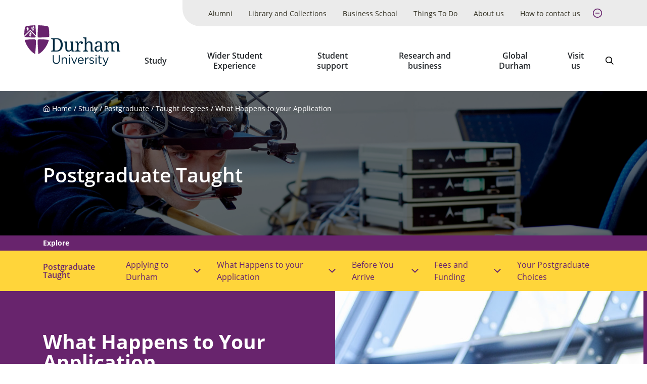

--- FILE ---
content_type: text/html; charset=UTF-8
request_url: https://dur.ac.uk/study/postgraduate/taught-degrees/what-happens-to-your-application/
body_size: 11298
content:




<!DOCTYPE html>
<html lang="en-gb" class="pl">
  <head>
    <title>What Happens to your Application - Durham University</title>
    <meta charset="UTF-8" />
    <meta name="viewport" content="width=device-width" />
    
    
    <meta name="date" content="10/22/2025" />
    <meta name="author" content="Durham University">
    <meta name="generator" content=" Terminalfour">
    <meta name="author" content="Durham University">
    <meta name="generator" content=" Terminalfour">
    <meta name="twitter:card" content="summary_large_image">
    <meta name="twitter:site" content="@durham_uni">
    <meta name="twitter:creator" content="@durham_uni">
    
    
    
    
    <meta property="fb:app_id" content="1259489337720699 ">
    <meta property="og:type" content="website">
		<link rel="canonical" href="https://www.durham.ac.uk/study/postgraduate/taught-degrees/what-happens-to-your-application/" />
    <link rel="stylesheet" type="text/css" media="all" href="/media/durham-university/site-assets/css/durham-style-enhanced-20250805.css" /> 
    <link rel="stylesheet" type="text/css" media="" href="/media/durham-university/site-assets/css/swiper.css" /> 
    <link rel="stylesheet" type="text/css" media="" href="/media/durham-university/site-assets/css/perfect-scrollbar.css" /> 
    <link rel="apple-touch-icon" sizes="180x180" href="/media/durham-university/site-assets/image/favicons/apple-touch-icon.png" />
    <link rel="icon" type="image/svg" href="/media/durham-university/site-assets/image/favicons/favicon.svg" />
    <link rel="icon" type="image/png" sizes="32x32" href="/media/durham-university/site-assets/image/favicons/favicon-32x32.png" />
    <link rel="icon" type="image/png" sizes="16x16" href="/media/durham-university/site-assets/image/favicons/favicon-16x16.png" />
    <link rel="mask-icon" href="/media/durham-university/site-assets/image/favicons/safari-pinned-tab.svg" color="#000000" />
    <meta name="msapplication-TileColor" content="#68246D" />
    <meta name="msapplication-TileImage" content="/media/durham-university/site-assets/image/favicons/mstile-144x144.png" />
    <meta name="theme-color" content="#68246D" />
    <script>dataLayer = [{'content_type': undefined,'audience': undefined,'business_unit': undefined,'theme': undefined}];</script>
    <!--SMD = 138447 --><span id="d.en.1309318"></span>
<!-- Google Tag Manager -->
<script>(function(w,d,s,l,i){w[l]=w[l]||[];w[l].push({'gtm.start':
new Date().getTime(),event:'gtm.js'});var f=d.getElementsByTagName(s)[0],
j=d.createElement(s),dl=l!='dataLayer'?'&l='+l:'';j.async=true;j.src=
'https://www.googletagmanager.com/gtm.js?id='+i+dl;f.parentNode.insertBefore(j,f);
})(window,document,'script','dataLayer','GTM-MD895GR');</script>
<!-- End Google Tag Manager -->
    
    <meta name="PageName" content="What Happens to your Application">
      <meta name="titlesearch" content="What Happens to your Application">
  </head>
  <body class="body u-overflow-x-hidden">
    <!--SMD = 138488 --><span id="d.en.1309321"></span>
<!-- Google Tag Manager (noscript) -->
<noscript><iframe src="https://www.googletagmanager.com/ns.html?id=GTM-MD895GR"
height="0" width="0" style="display:none;visibility:hidden"></iframe></noscript>
<!-- End Google Tag Manager (noscript) -->
    <a href="#main-content" class="is-focusable u-select-none u-bg-primary u-block u-font-bold u-mb-4 u-p-2 u-rounded-none u-text-white u-visually-hidden">
      <div class="container">Skip to main content</div>
    </a>
    <div id="fb-root"></div>
    <!--SMD = 1309759 --><span id="d.en.1309815"></span>
<script async defer crossorigin="anonymous" src="https://connect.facebook.net/en_GB/sdk.js#xfbml=1&version=v7.0" nonce="CasNLtLb"></script>
    <div class="layout-container u-flex u-flex-col u-min-h-full">
<header class="site-header" x-data="siteHeader()" x-init="init('normal', $refs.bar)" @menuchange="changeMenuState($event.detail)">
  
        <div class="emergencynotice" aria-live="assertive" data-t4-emergency-notices="/media/durham-university/site-assets/js/emergency-notice.json"></div>
  
        <div class="u-relative u-z-501">
          <div :class="{ 'xl:u-absolute xl:u-z-10 xl:u-w-full' : type === 'transparent', 'xl:u-text-white' : showBackground() === false }">
            <div class="u-relative u-flex u-items-center u-justify-between u-pl-2 u-py-1 u-transition lg:u-py-2 lg:u-pl-4 xl:u-py-0 xl:u-pl-6 u-bg-white" x-ref="bar" :class="{ 'u-bg-white' : showBackground() }">
              <div :class="{ 'xl:u-hidden' : type === 'transparent' &amp;&amp; !menuOpen &amp;&amp; !searchOpen }">
                <a href="/" rel="home" class="u-w-full u-block"><img class="site-logo" src="/media/durham-university/site-assets/image/logo-dark.svg" alt="Durham University logo"></a>
              </div>
              <div :class="{ 'xl:u-hidden' : type === 'transparent' &amp;&amp; (menuOpen || searchOpen), 'xl:u-block' : type === 'transparent' &amp;&amp; !menuOpen &amp;&amp; !searchOpen }" class="u-hidden">
                <a href="/" rel="home" class="u-w-full u-block"><img class="site-logo" src="/media/durham-university/site-assets/image/logo-white.svg" alt="Durham University logo"></a>
              </div>
              <div class="u-flex u-items-end u-flex-col">
                <!-- <ul class="u-mb-3 utility-navigation u-hidden u-relative u-list-reset u-bg-primary u-gap-x-6 u-pr-10 xl:u-flex">
  <li>
    <a class="u-block u-px-2 u-py-2 u-text-small xxl:u-text-medium u-bg-secondary u-text-primary u-no-underline hocus:u-bg-secondary--dark" href="/alumni/">Alumni</a>
  </li>
  <li>
    <a class="u-block u-px-2 u-py-2 u-text-small xxl:u-text-medium u-bg-secondary u-text-primary u-no-underline hocus:u-bg-secondary--dark" href="/departments/library/">Library and Collections</a>
  </li>
  <li>
    <a class="u-block u-px-2 u-py-2 u-text-small xxl:u-text-medium u-bg-secondary u-text-primary u-no-underline hocus:u-bg-secondary--dark" href="https://www.durham.ac.uk/business/">Business School</a>
  </li>
  <li>
    <a class="u-block u-px-2 u-py-2 u-text-small xxl:u-text-medium u-bg-primary u-text-white u-no-underline hocus:u-bg-primary--dark" href="https://www.durham.ac.uk/things-to-do/">Things To Do</a>
  </li>
  <li>
    <a class="u-block u-px-2 u-py-2 u-text-small xxl:u-text-medium u-bg-primary u-text-white u-no-underline hocus:u-bg-primary--dark" href="/about-us/">About us</a>
  </li>
  <li>
    <a class="u-block u-px-2 u-py-2 u-text-small xxl:u-text-medium u-bg-primary u-text-white u-no-underline hocus:u-bg-primary--dark" href="/about-us/how-to-contact-us/">How to contact us</a>
  </li>
  <li>
    <a class="u-block u-px-2 u-py-2 u-text-small xxl:u-text-medium u-bg-primary u-text-white u-no-underline hocus:u-bg-primary--dark" href=""></a>
  </li>
</ul> -->

<ul class="u-mb-3 utility-navigation u-hidden u-relative u-list-reset u-bg-grey-50 u-gap-x-6 u-pr-10 xl:u-flex" x-data="{ expanded: true }">
  <li>
    <a class="u-flex u-items-center u-h-full u-p-2 u-text-small u-text-black u-no-underline xxl:u-text-medium u-bg-grey-50 u-transition hocus:u-bg-grey-50--dark u-leading-tight u-text-center" href="/alumni/">Alumni</a>
  </li>
  <li>
    <a class="u-flex u-items-center u-h-full u-p-2 u-text-small u-text-black u-no-underline xxl:u-text-medium u-bg-grey-50 u-transition hocus:u-bg-grey-50--dark u-leading-tight u-text-center" href="/departments/library/">Library and Collections</a>
  </li>
  <li>
    <a class="u-flex u-items-center u-h-full u-p-2 u-text-small u-text-black u-no-underline xxl:u-text-medium u-bg-grey-50 u-transition hocus:u-bg-grey-50--dark u-leading-tight u-text-center" href="https://www.durham.ac.uk/business/">Business School</a>
  </li>
  
<li x-show="expanded" style="display: none;">
    <a class="u-flex u-items-center u-h-full u-p-2 u-text-small u-text-black u-no-underline xxl:u-text-medium u-bg-grey-50 u-transition hocus:u-bg-grey-50--dark u-leading-tight u-text-center" href="https://www.durham.ac.uk/things-to-do/">Things To Do</a>
  </li>
  
  
  
    <li x-show="expanded" style="display: none;">
    <a class="u-flex u-items-center u-h-full u-p-2 u-text-small u-text-black u-no-underline xxl:u-text-medium u-bg-grey-50 u-transition hocus:u-bg-grey-50--dark u-leading-tight u-text-center" href="/about-us/">About us</a>
  </li>
  
  
  <li x-show="expanded" style="display: none;">
    <a class="u-flex u-items-center u-h-full u-p-2 u-text-small u-text-black u-no-underline xxl:u-text-medium u-bg-grey-50 u-transition hocus:u-bg-grey-50--dark u-leading-tight u-text-center" href="/about-us/how-to-contact-us/">How to contact us</a>
  </li>
  
  

  
  
  <li>
    <button class="u-flex u-items-center u-h-full u-p-2 u-no-underline xxl:u-text-medium u-bg-grey-50 u-transition hocus:u-bg-grey-50--dark u-leading-tight u-text-center u-text-primary u-text-large u-px-1 hocus:u-text-primary--light" @click="expanded = !expanded">
      <span class="u-visually-hidden" x-text="expanded ? 'Collapse': 'Expand'">Expand</span>

      <svg x-show="!expanded" class="icon" focusable="false">
        <use xlink:href="/media/durham-university/site-assets/image/sprite.svg#feather--plus-circle"></use>
      </svg>

      <svg x-show="expanded" class="icon" focusable="false" style="display: none;">
        <use xlink:href="/media/durham-university/site-assets/image/sprite.svg#feather--minus-circle"></use>
      </svg>
    </button>
  </li>
</ul>
                <div class="u-flex lg:u-mx-4 xl:u-mr-6">
                  <nav aria-label="Main">
                    <ul @keyup="escape($event.key)" @click.away="escape()" class="u-hidden u-list-reset u-mb-0 u-gap-x-1 xl:u-flex" x-data="primaryNavigation()">
											<li class="u-flex u-flex-col u-items-center" @mouseenter="openMenu(319983)" @mouseleave="closeMenu()">
  <a
    @focus="focus(319983)"
    href="/study/"
    class="primary-navigation__link u-flex u-items-center u-h-full u-px-2 u-pt-3 u-pb-5 u-font-bold u-font-sans u-text-inherit u-text-center u-leading-tight hocus:u-bg-grey-50 hocus:u-no-underline hocus:u-text-primary focus:u-shadow-none xxl:u-text-large"
    :aria-expanded="expanded(319983)"
    >Study</a
  >
  <button
    @click="toggleMenu(319983)"
    class="primary-navigation__button u-relative u-z-410 u-transition focus:u-shadow-none"
    style="display: none;"
    x-show="dropdownButton === 319983"
    :class="{ 'u-bg-secondary u-border-none' : menuOpen, 'u-bg-white u-text-primary u-border-1 u-border-primary focus:u-bg-primary focus:u-text-white' : !menuOpen }"
    :aria-expanded="expanded(319983)"
  >
    <span class="u-visually-hidden" x-text="(menuOpen === 319983 ? 'Hide' : 'Show') + ' submenu for Study'">Show submenu for Study</span>
    <span aria-hidden="true">
      <svg class="icon" focusable="false">
        <use xlink:href="/media/durham-university/site-assets/image/sprite.svg#cti--arrow-soft-down"></use>
      </svg>
    </span>
  </button>
<div class="u-absolute u-pin-x u-pin-t-100 u-bg-primary u-text-white u-z-400" x-cloak x-show="menuOpen === 319983">
    <div class="u-py-6 u-bg-primary">
      <div class="container">
        <h2 class="u-visually-hidden">Study sub-menu</h2>

        <div class="row"></div>

        <ul class="row u-list-reset">
          <li class='col'><a href='/study/undergraduate/' class='u-block u-text-white'>Undergraduate</a></li>
<li class='col'><a href='/study/postgraduate/' class='u-block u-text-white'>Postgraduate</a></li>
<li class='col'><a href='/study/international/' class='u-block u-text-white'>International</a></li>
<li class='col'><a href='/study/employability/' class='u-block u-text-white'>Employability</a></li>
        </ul>
      </div>
    </div>
  </div>
</li><li class="u-flex u-flex-col u-items-center" @mouseenter="openMenu(146785)" @mouseleave="closeMenu()">
  <a
    @focus="focus(146785)"
    href="/colleges-and-student-experience/"
    class="primary-navigation__link u-flex u-items-center u-h-full u-px-2 u-pt-3 u-pb-5 u-font-bold u-font-sans u-text-inherit u-text-center u-leading-tight hocus:u-bg-grey-50 hocus:u-no-underline hocus:u-text-primary focus:u-shadow-none xxl:u-text-large"
    :aria-expanded="expanded(146785)"
    >Wider Student Experience</a
  >
  <button
    @click="toggleMenu(146785)"
    class="primary-navigation__button u-relative u-z-410 u-transition focus:u-shadow-none"
    style="display: none;"
    x-show="dropdownButton === 146785"
    :class="{ 'u-bg-secondary u-border-none' : menuOpen, 'u-bg-white u-text-primary u-border-1 u-border-primary focus:u-bg-primary focus:u-text-white' : !menuOpen }"
    :aria-expanded="expanded(146785)"
  >
    <span class="u-visually-hidden" x-text="(menuOpen === 146785 ? 'Hide' : 'Show') + ' submenu for Wider Student Experience'">Show submenu for Wider Student Experience</span>
    <span aria-hidden="true">
      <svg class="icon" focusable="false">
        <use xlink:href="/media/durham-university/site-assets/image/sprite.svg#cti--arrow-soft-down"></use>
      </svg>
    </span>
  </button>
<div class="u-absolute u-pin-x u-pin-t-100 u-bg-primary u-text-white u-z-400" x-cloak x-show="menuOpen === 146785">
    <div class="u-py-6 u-bg-primary">
      <div class="container">
        <h2 class="u-visually-hidden">Wider Student Experience sub-menu</h2>

        <div class="row"></div>

        <ul class="row u-list-reset">
          <li class='col'><a href='/colleges-and-student-experience/colleges/' class='u-block u-text-white'>Our Colleges</a></li>
<li class='col'><a href='/colleges-and-student-experience/enrichment-activities/' class='u-block u-text-white'>Enrichment activities</a></li>
<li class='col'><a href='/colleges-and-student-experience/welcome-and-orientation/' class='u-block u-text-white'>Welcome and orientation</a></li>

        </ul>
      </div>
    </div>
  </div>
</li><li class="u-flex u-flex-col u-items-center" @mouseenter="openMenu(2079167)" @mouseleave="closeMenu()">
  <a
    @focus="focus(2079167)"
    href="/colleges-and-student-experience/student-support-and-wellbeing/"
    class="primary-navigation__link u-flex u-items-center u-h-full u-px-2 u-pt-3 u-pb-5 u-font-bold u-font-sans u-text-inherit u-text-center u-leading-tight hocus:u-bg-grey-50 hocus:u-no-underline hocus:u-text-primary focus:u-shadow-none xxl:u-text-large"
    :aria-expanded="expanded(2079167)"
    >Student support</a
  >
  <button
    @click="toggleMenu(2079167)"
    class="primary-navigation__button u-relative u-z-410 u-transition focus:u-shadow-none"
    style="display: none;"
    x-show="dropdownButton === 2079167"
    :class="{ 'u-bg-secondary u-border-none' : menuOpen, 'u-bg-white u-text-primary u-border-1 u-border-primary focus:u-bg-primary focus:u-text-white' : !menuOpen }"
    :aria-expanded="expanded(2079167)"
  >
    <span class="u-visually-hidden" x-text="(menuOpen === 2079167 ? 'Hide' : 'Show') + ' submenu for Student support'">Show submenu for Student support</span>
    <span aria-hidden="true">
      <svg class="icon" focusable="false">
        <use xlink:href="/media/durham-university/site-assets/image/sprite.svg#cti--arrow-soft-down"></use>
      </svg>
    </span>
  </button>
<div class="u-absolute u-pin-x u-pin-t-100 u-bg-primary u-text-white u-z-400" x-cloak x-show="menuOpen === 2079167">
    <div class="u-py-6 u-bg-primary">
      <div class="container">
        <h2 class="u-visually-hidden">Student support sub-menu</h2>

        <div class="row"></div>

        <ul class="row u-list-reset">
          <li class='col'><a href='/colleges-and-student-experience/student-support-and-wellbeing/counselling/' class='u-block u-text-white'>Counselling and mental health service</a></li>
<li class='col'><a href='/colleges-and-student-experience/student-support-and-wellbeing/disability-support/' class='u-block u-text-white'>Disability support</a></li>
<li class='col'><a href='/colleges-and-student-experience/student-support-and-wellbeing/student-safety/' class='u-block u-text-white'>Student safety</a></li>
<li class='col'><a href='/colleges-and-student-experience/student-support-and-wellbeing/student-conduct/' class='u-block u-text-white'>Harassment and sexual misconduct</a></li>
        </ul>
      </div>
    </div>
  </div>
</li><li class="u-flex u-flex-col u-items-center" @mouseenter="openMenu(320016)" @mouseleave="closeMenu()">
  <a
    @focus="focus(320016)"
    href="/research/"
    class="primary-navigation__link u-flex u-items-center u-h-full u-px-2 u-pt-3 u-pb-5 u-font-bold u-font-sans u-text-inherit u-text-center u-leading-tight hocus:u-bg-grey-50 hocus:u-no-underline hocus:u-text-primary focus:u-shadow-none xxl:u-text-large"
    :aria-expanded="expanded(320016)"
    >Research and business</a
  >
  <button
    @click="toggleMenu(320016)"
    class="primary-navigation__button u-relative u-z-410 u-transition focus:u-shadow-none"
    style="display: none;"
    x-show="dropdownButton === 320016"
    :class="{ 'u-bg-secondary u-border-none' : menuOpen, 'u-bg-white u-text-primary u-border-1 u-border-primary focus:u-bg-primary focus:u-text-white' : !menuOpen }"
    :aria-expanded="expanded(320016)"
  >
    <span class="u-visually-hidden" x-text="(menuOpen === 320016 ? 'Hide' : 'Show') + ' submenu for Research and business'">Show submenu for Research and business</span>
    <span aria-hidden="true">
      <svg class="icon" focusable="false">
        <use xlink:href="/media/durham-university/site-assets/image/sprite.svg#cti--arrow-soft-down"></use>
      </svg>
    </span>
  </button>
<div class="u-absolute u-pin-x u-pin-t-100 u-bg-primary u-text-white u-z-400" x-cloak x-show="menuOpen === 320016">
    <div class="u-py-6 u-bg-primary">
      <div class="container">
        <h2 class="u-visually-hidden">Research and business sub-menu</h2>

        <div class="row"></div>

        <ul class="row u-list-reset">
          <li class='col'><a href='/research/current/' class='u-block u-text-white'>Current research</a></li>
<li class='col'><a href='/research/university-research-institutes/' class='u-block u-text-white'>University Research Institutes</a></li>
<li class='col'><a href='/research/helping-business/' class='u-block u-text-white'>Helping business</a></li>
<li class='col'><a href='/research/facilities-and-services/' class='u-block u-text-white'>Facilities and services</a></li>
        </ul>
      </div>
    </div>
  </div>
</li><li class="u-flex u-flex-col u-items-center" @mouseenter="openMenu(320025)" @mouseleave="closeMenu()">
  <a
    @focus="focus(320025)"
    href="/global-durham/"
    class="primary-navigation__link u-flex u-items-center u-h-full u-px-2 u-pt-3 u-pb-5 u-font-bold u-font-sans u-text-inherit u-text-center u-leading-tight hocus:u-bg-grey-50 hocus:u-no-underline hocus:u-text-primary focus:u-shadow-none xxl:u-text-large"
    :aria-expanded="expanded(320025)"
    >Global Durham</a
  >
  <button
    @click="toggleMenu(320025)"
    class="primary-navigation__button u-relative u-z-410 u-transition focus:u-shadow-none"
    style="display: none;"
    x-show="dropdownButton === 320025"
    :class="{ 'u-bg-secondary u-border-none' : menuOpen, 'u-bg-white u-text-primary u-border-1 u-border-primary focus:u-bg-primary focus:u-text-white' : !menuOpen }"
    :aria-expanded="expanded(320025)"
  >
    <span class="u-visually-hidden" x-text="(menuOpen === 320025 ? 'Hide' : 'Show') + ' submenu for Global Durham'">Show submenu for Global Durham</span>
    <span aria-hidden="true">
      <svg class="icon" focusable="false">
        <use xlink:href="/media/durham-university/site-assets/image/sprite.svg#cti--arrow-soft-down"></use>
      </svg>
    </span>
  </button>
<div class="u-absolute u-pin-x u-pin-t-100 u-bg-primary u-text-white u-z-400" x-cloak x-show="menuOpen === 320025">
    <div class="u-py-6 u-bg-primary">
      <div class="container">
        <h2 class="u-visually-hidden">Global Durham sub-menu</h2>

        <div class="row"></div>

        <ul class="row u-list-reset">
          <li class='col'><a href='/global-durham/partnerships/' class='u-block u-text-white'>World-wide research and partnerships</a></li>
<li class='col'><a href='/global-durham/networks-and-consortia/' class='u-block u-text-white'>Global Networks and Consortia</a></li>


        </ul>
      </div>
    </div>
  </div>
</li><li class="u-flex u-flex-col u-items-center" @mouseenter="openMenu(319996)" @mouseleave="closeMenu()">
  <a
    @focus="focus(319996)"
    href="/visit-us/"
    class="primary-navigation__link u-flex u-items-center u-h-full u-px-2 u-pt-3 u-pb-5 u-font-bold u-font-sans u-text-inherit u-text-center u-leading-tight hocus:u-bg-grey-50 hocus:u-no-underline hocus:u-text-primary focus:u-shadow-none xxl:u-text-large"
    :aria-expanded="expanded(319996)"
    >Visit us </a
  >
  <button
    @click="toggleMenu(319996)"
    class="primary-navigation__button u-relative u-z-410 u-transition focus:u-shadow-none"
    style="display: none;"
    x-show="dropdownButton === 319996"
    :class="{ 'u-bg-secondary u-border-none' : menuOpen, 'u-bg-white u-text-primary u-border-1 u-border-primary focus:u-bg-primary focus:u-text-white' : !menuOpen }"
    :aria-expanded="expanded(319996)"
  >
    <span class="u-visually-hidden" x-text="(menuOpen === 319996 ? 'Hide' : 'Show') + ' submenu for Visit us '">Show submenu for Visit us </span>
    <span aria-hidden="true">
      <svg class="icon" focusable="false">
        <use xlink:href="/media/durham-university/site-assets/image/sprite.svg#cti--arrow-soft-down"></use>
      </svg>
    </span>
  </button>
<div class="u-absolute u-pin-x u-pin-t-100 u-bg-primary u-text-white u-z-400" x-cloak x-show="menuOpen === 319996">
    <div class="u-py-6 u-bg-primary">
      <div class="container">
        <h2 class="u-visually-hidden">Visit us  sub-menu</h2>

        <div class="row"></div>

        <ul class="row u-list-reset">
          <li class='col'><a href='/visit-us/open-days/' class='u-block u-text-white'>Open days and visits</a></li>
<li class='col'><a href='https://www.durham.ac.uk/things-to-do/' class='u-block u-text-white'>Attractions</a></li>
<li class='col'><a href='/visit-us/schools/' class='u-block u-text-white'>For schools and colleges</a></li>
<li class='col'><a href='/visit-us/location/' class='u-block u-text-white'>Location</a></li>
        </ul>
      </div>
    </div>
  </div>
</li>
                    </ul>
                  </nav>
                  <div class="u-flex u-text-h5">
                    <button @click="searchOpen = true" class="site-header__search u-hidden u-relative u-bg-transparent u-px-2 u-pb-5 u-pt-3 hocus:u-bg-grey-50 hocus:u-text-primary u-text-large xl:u-block" :class="{ 'u-text-white' : showBackground() === false, 'is-active' : searchOpen === true}">
                      <span class="u-visually-hidden">Search</span>

                      <svg class="icon" focusable="false">
                        <use xlink:href="/media/durham-university/site-assets/image/sprite.svg#cti--search"></use>
                      </svg>
                    </button>
										
                    <button @click="searchOpen = searchOpen === false; menuMobileOpen = false" class="u-bg-transparent hocus:u-text-primary u-px-2 xl:u-hidden">
                      <span class="u-visually-hidden">Search</span>

                      <svg class="icon" focusable="false">
                        <use xlink:href="/media/durham-university/site-assets/image/sprite.svg#cti--search"></use>
                      </svg>
                    </button>
                    <button @click="menuMobileOpen = menuMobileOpen === false; searchOpen = false" class="u-bg-transparent hocus:u-text-primary u-px-2 xl:u-hidden">
                      <span class="u-visually-hidden">Open menu</span>

                      <svg class="icon" focusable="false">
                        <use xlink:href="/media/durham-university/site-assets/image/sprite.svg#cti--menu-rounded"></use>
                      </svg>
                    </button>
                  </div>
                </div>
              </div>
            </div>
            <div class="xl:u-hidden" x-show="menuMobileOpen === true" style="display: none;">
              <nav aria-label="Main">
                <div class="u-bg-primary mobile-menu">
                  <ul class="u-list-reset u-m-0" x-data="{ menuOpen: false }">
                    <li class="u-border-b-1 u-border-darkpurple u-text-white u-flex u-flex-wrap u-justify-between">
    <a class="u-block u-flex-grow u-p-2 u-text-inherit" href="/study/">Study</a>
    <button @click="menuOpen = menuOpen === 319983 ? false : 319983" class="mobile-menu__accordion u-transition" :class="{ &#39;mobile-menu__accordion--open&#39; : menuOpen ===  319983}" :aria-expanded="menuOpen ? &#39;true&#39; : &#39;false&#39;" aria-expanded="false">
      <span class="u-visually-hidden" x-text="(menuOpen === 319983 ? &#39;Hide&#39; : &#39;Show&#39;) + &#39; submenu for Study&#39;">Show submenu for Study</span>
      <span aria-hidden="true">
        <svg class="icon u-transition" focusable="false">
          <use xlink:href="/media/durham-university/site-assets/image/sprite.svg#cti--arrow-soft-down"></use>
        </svg>
      </span>
    </button>
    <div class="u-w-full" x-show="menuOpen === 319983" style="display: none;">
      <div class="u-bg-darkpurple mobile-menu">
        <ul class="u-list-reset u-m-0" x-data="{ menuOpen: false }">
          <li class="u-text-small u-border-b-1 u-border-darkpurple--dark u-flex u-flex-wrap u-justify-between">
            <a class="u-block u-flex-grow u-p-2 u-text-inherit" href="/study/undergraduate/">Undergraduate</a>
          </li>
          <li class="u-text-small u-border-b-1 u-border-darkpurple--dark u-flex u-flex-wrap u-justify-between">
            <a class="u-block u-flex-grow u-p-2 u-text-inherit" href="/study/postgraduate/">Postgraduate</a>
          </li>
          <li class="u-text-small u-border-b-1 u-border-darkpurple--dark u-flex u-flex-wrap u-justify-between">
            <a class="u-block u-flex-grow u-p-2 u-text-inherit" href="/study/international/">International</a>
          </li>
          <li class="u-text-small u-border-b-1 u-border-darkpurple--dark u-flex u-flex-wrap u-justify-between">
            <a class="u-block u-flex-grow u-p-2 u-text-inherit" href="/study/employability/">Employability</a>
          </li>
        </ul>
      </div>
    </div>
  </li><li class="u-border-b-1 u-border-darkpurple u-text-white u-flex u-flex-wrap u-justify-between">
    <a class="u-block u-flex-grow u-p-2 u-text-inherit" href="/colleges-and-student-experience/">Wider Student Experience</a>
    <button @click="menuOpen = menuOpen === 146785 ? false : 146785" class="mobile-menu__accordion u-transition" :class="{ &#39;mobile-menu__accordion--open&#39; : menuOpen ===  146785}" :aria-expanded="menuOpen ? &#39;true&#39; : &#39;false&#39;" aria-expanded="false">
      <span class="u-visually-hidden" x-text="(menuOpen === 146785 ? &#39;Hide&#39; : &#39;Show&#39;) + &#39; submenu for Wider Student Experience&#39;">Show submenu for Wider Student Experience</span>
      <span aria-hidden="true">
        <svg class="icon u-transition" focusable="false">
          <use xlink:href="/media/durham-university/site-assets/image/sprite.svg#cti--arrow-soft-down"></use>
        </svg>
      </span>
    </button>
    <div class="u-w-full" x-show="menuOpen === 146785" style="display: none;">
      <div class="u-bg-darkpurple mobile-menu">
        <ul class="u-list-reset u-m-0" x-data="{ menuOpen: false }">
          <li class="u-text-small u-border-b-1 u-border-darkpurple--dark u-flex u-flex-wrap u-justify-between">
            <a class="u-block u-flex-grow u-p-2 u-text-inherit" href="/colleges-and-student-experience/colleges/">Our Colleges</a>
          </li>
          <li class="u-text-small u-border-b-1 u-border-darkpurple--dark u-flex u-flex-wrap u-justify-between">
            <a class="u-block u-flex-grow u-p-2 u-text-inherit" href="/colleges-and-student-experience/enrichment-activities/">Enrichment activities</a>
          </li>
          <li class="u-text-small u-border-b-1 u-border-darkpurple--dark u-flex u-flex-wrap u-justify-between">
            <a class="u-block u-flex-grow u-p-2 u-text-inherit" href="/colleges-and-student-experience/welcome-and-orientation/">Welcome and orientation</a>
          </li>
          
        </ul>
      </div>
    </div>
  </li><li class="u-border-b-1 u-border-darkpurple u-text-white u-flex u-flex-wrap u-justify-between">
    <a class="u-block u-flex-grow u-p-2 u-text-inherit" href="/colleges-and-student-experience/student-support-and-wellbeing/">Student support</a>
    <button @click="menuOpen = menuOpen === 2079167 ? false : 2079167" class="mobile-menu__accordion u-transition" :class="{ &#39;mobile-menu__accordion--open&#39; : menuOpen ===  2079167}" :aria-expanded="menuOpen ? &#39;true&#39; : &#39;false&#39;" aria-expanded="false">
      <span class="u-visually-hidden" x-text="(menuOpen === 2079167 ? &#39;Hide&#39; : &#39;Show&#39;) + &#39; submenu for Student support&#39;">Show submenu for Student support</span>
      <span aria-hidden="true">
        <svg class="icon u-transition" focusable="false">
          <use xlink:href="/media/durham-university/site-assets/image/sprite.svg#cti--arrow-soft-down"></use>
        </svg>
      </span>
    </button>
    <div class="u-w-full" x-show="menuOpen === 2079167" style="display: none;">
      <div class="u-bg-darkpurple mobile-menu">
        <ul class="u-list-reset u-m-0" x-data="{ menuOpen: false }">
          <li class="u-text-small u-border-b-1 u-border-darkpurple--dark u-flex u-flex-wrap u-justify-between">
            <a class="u-block u-flex-grow u-p-2 u-text-inherit" href="/colleges-and-student-experience/student-support-and-wellbeing/counselling/">Counselling and mental health service</a>
          </li>
          <li class="u-text-small u-border-b-1 u-border-darkpurple--dark u-flex u-flex-wrap u-justify-between">
            <a class="u-block u-flex-grow u-p-2 u-text-inherit" href="/colleges-and-student-experience/student-support-and-wellbeing/disability-support/">Disability support</a>
          </li>
          <li class="u-text-small u-border-b-1 u-border-darkpurple--dark u-flex u-flex-wrap u-justify-between">
            <a class="u-block u-flex-grow u-p-2 u-text-inherit" href="/colleges-and-student-experience/student-support-and-wellbeing/student-safety/">Student safety</a>
          </li>
          <li class="u-text-small u-border-b-1 u-border-darkpurple--dark u-flex u-flex-wrap u-justify-between">
            <a class="u-block u-flex-grow u-p-2 u-text-inherit" href="/colleges-and-student-experience/student-support-and-wellbeing/student-conduct/">Harassment and sexual misconduct</a>
          </li>
        </ul>
      </div>
    </div>
  </li><li class="u-border-b-1 u-border-darkpurple u-text-white u-flex u-flex-wrap u-justify-between">
    <a class="u-block u-flex-grow u-p-2 u-text-inherit" href="/research/">Research and business</a>
    <button @click="menuOpen = menuOpen === 320016 ? false : 320016" class="mobile-menu__accordion u-transition" :class="{ &#39;mobile-menu__accordion--open&#39; : menuOpen ===  320016}" :aria-expanded="menuOpen ? &#39;true&#39; : &#39;false&#39;" aria-expanded="false">
      <span class="u-visually-hidden" x-text="(menuOpen === 320016 ? &#39;Hide&#39; : &#39;Show&#39;) + &#39; submenu for Research and business&#39;">Show submenu for Research and business</span>
      <span aria-hidden="true">
        <svg class="icon u-transition" focusable="false">
          <use xlink:href="/media/durham-university/site-assets/image/sprite.svg#cti--arrow-soft-down"></use>
        </svg>
      </span>
    </button>
    <div class="u-w-full" x-show="menuOpen === 320016" style="display: none;">
      <div class="u-bg-darkpurple mobile-menu">
        <ul class="u-list-reset u-m-0" x-data="{ menuOpen: false }">
          <li class="u-text-small u-border-b-1 u-border-darkpurple--dark u-flex u-flex-wrap u-justify-between">
            <a class="u-block u-flex-grow u-p-2 u-text-inherit" href="/research/current/">Current research</a>
          </li>
          <li class="u-text-small u-border-b-1 u-border-darkpurple--dark u-flex u-flex-wrap u-justify-between">
            <a class="u-block u-flex-grow u-p-2 u-text-inherit" href="/research/university-research-institutes/">University Research Institutes</a>
          </li>
          <li class="u-text-small u-border-b-1 u-border-darkpurple--dark u-flex u-flex-wrap u-justify-between">
            <a class="u-block u-flex-grow u-p-2 u-text-inherit" href="/research/helping-business/">Helping business</a>
          </li>
          <li class="u-text-small u-border-b-1 u-border-darkpurple--dark u-flex u-flex-wrap u-justify-between">
            <a class="u-block u-flex-grow u-p-2 u-text-inherit" href="/research/facilities-and-services/">Facilities and services</a>
          </li>
        </ul>
      </div>
    </div>
  </li><li class="u-border-b-1 u-border-darkpurple u-text-white u-flex u-flex-wrap u-justify-between">
    <a class="u-block u-flex-grow u-p-2 u-text-inherit" href="/global-durham/">Global Durham</a>
    <button @click="menuOpen = menuOpen === 320025 ? false : 320025" class="mobile-menu__accordion u-transition" :class="{ &#39;mobile-menu__accordion--open&#39; : menuOpen ===  320025}" :aria-expanded="menuOpen ? &#39;true&#39; : &#39;false&#39;" aria-expanded="false">
      <span class="u-visually-hidden" x-text="(menuOpen === 320025 ? &#39;Hide&#39; : &#39;Show&#39;) + &#39; submenu for Global Durham&#39;">Show submenu for Global Durham</span>
      <span aria-hidden="true">
        <svg class="icon u-transition" focusable="false">
          <use xlink:href="/media/durham-university/site-assets/image/sprite.svg#cti--arrow-soft-down"></use>
        </svg>
      </span>
    </button>
    <div class="u-w-full" x-show="menuOpen === 320025" style="display: none;">
      <div class="u-bg-darkpurple mobile-menu">
        <ul class="u-list-reset u-m-0" x-data="{ menuOpen: false }">
          <li class="u-text-small u-border-b-1 u-border-darkpurple--dark u-flex u-flex-wrap u-justify-between">
            <a class="u-block u-flex-grow u-p-2 u-text-inherit" href="/global-durham/partnerships/">World-wide research and partnerships</a>
          </li>
          <li class="u-text-small u-border-b-1 u-border-darkpurple--dark u-flex u-flex-wrap u-justify-between">
            <a class="u-block u-flex-grow u-p-2 u-text-inherit" href="/global-durham/networks-and-consortia/">Global Networks and Consortia</a>
          </li>
          
          
        </ul>
      </div>
    </div>
  </li><li class="u-border-b-1 u-border-darkpurple u-text-white u-flex u-flex-wrap u-justify-between">
    <a class="u-block u-flex-grow u-p-2 u-text-inherit" href="/visit-us/">Visit us </a>
    <button @click="menuOpen = menuOpen === 319996 ? false : 319996" class="mobile-menu__accordion u-transition" :class="{ &#39;mobile-menu__accordion--open&#39; : menuOpen ===  319996}" :aria-expanded="menuOpen ? &#39;true&#39; : &#39;false&#39;" aria-expanded="false">
      <span class="u-visually-hidden" x-text="(menuOpen === 319996 ? &#39;Hide&#39; : &#39;Show&#39;) + &#39; submenu for Visit us &#39;">Show submenu for Visit us </span>
      <span aria-hidden="true">
        <svg class="icon u-transition" focusable="false">
          <use xlink:href="/media/durham-university/site-assets/image/sprite.svg#cti--arrow-soft-down"></use>
        </svg>
      </span>
    </button>
    <div class="u-w-full" x-show="menuOpen === 319996" style="display: none;">
      <div class="u-bg-darkpurple mobile-menu">
        <ul class="u-list-reset u-m-0" x-data="{ menuOpen: false }">
          <li class="u-text-small u-border-b-1 u-border-darkpurple--dark u-flex u-flex-wrap u-justify-between">
            <a class="u-block u-flex-grow u-p-2 u-text-inherit" href="/visit-us/open-days/">Open days and visits</a>
          </li>
          <li class="u-text-small u-border-b-1 u-border-darkpurple--dark u-flex u-flex-wrap u-justify-between">
            <a class="u-block u-flex-grow u-p-2 u-text-inherit" href="https://www.durham.ac.uk/things-to-do/">Attractions</a>
          </li>
          <li class="u-text-small u-border-b-1 u-border-darkpurple--dark u-flex u-flex-wrap u-justify-between">
            <a class="u-block u-flex-grow u-p-2 u-text-inherit" href="/visit-us/schools/">For schools and colleges</a>
          </li>
          <li class="u-text-small u-border-b-1 u-border-darkpurple--dark u-flex u-flex-wrap u-justify-between">
            <a class="u-block u-flex-grow u-p-2 u-text-inherit" href="/visit-us/location/">Location</a>
          </li>
        </ul>
      </div>
    </div>
  </li>
                  </ul>
                </div>
              </nav>

              <div class="u-bg-grey-50 mobile-menu">
                <ul class="u-list-reset u-m-0" x-data="{ menuOpen: false }">
  <li class="u-border-b-1 u-border-grey-50--dark u-text-primary u-flex u-flex-wrap u-justify-between">
    <a class="u-block u-flex-grow u-p-2 u-text-inherit" href="/alumni/">Alumni</a>
  </li>
  <li class="u-border-b-1 u-border-grey-50--dark u-text-primary u-flex u-flex-wrap u-justify-between">
    <a class="u-block u-flex-grow u-p-2 u-text-inherit" href="/departments/library/">Library and Collections</a>
  </li>
  <li class="u-border-b-1 u-border-grey-50--dark u-text-primary u-flex u-flex-wrap u-justify-between">
    <a class="u-block u-flex-grow u-p-2 u-text-inherit" href="https://www.durham.ac.uk/business/">Business School</a>
  </li>
  <li class="u-border-b-1 u-border-grey-50--dark u-text-primary u-flex u-flex-wrap u-justify-between">
    <a class="u-block u-flex-grow u-p-2 u-text-inherit" href="https://www.durham.ac.uk/things-to-do/">Things To Do</a>
  </li>
  <li class="u-border-b-1 u-border-grey-50--dark u-text-primary u-flex u-flex-wrap u-justify-between">
    <a class="u-block u-flex-grow u-p-2 u-text-inherit" href="/about-us/">About us</a>
  </li>
  <li class="u-border-b-1 u-border-grey-50--dark u-text-primary u-flex u-flex-wrap u-justify-between">
    <a class="u-block u-flex-grow u-p-2 u-text-inherit" href="/about-us/how-to-contact-us/">How to contact us</a>
  </li>
  
</ul>
              </div>
            </div>
            <div class="has-dark-bg u-py-4 u-bg-primary u-text-white u-absolute u-pin-l u-pin-r" x-cloak x-show="searchOpen === true" @click.away="menuOpen = false; searchOpen = false">
              <div class="container">
                <!--SMD = 239301 --><form action="/search/" class="search-form u-relative" x-data="{ liveSearchOpen: false }">
  <label for="example_unique_id_906485678" class="h4 u-font-sans u-font-bolder u-mb-2">Search durham.ac.uk</label>

  <div class="u-flex u-w-full">
    <input placeholder="Enter a search query, e.g. undergraduate maths" id="example_unique_id_906485678" class="u-h-auto u-border-0 u-m-0 u-truncate u-px-1 u-rounded-none md:u-text-large md:u-px-4 md:u-py-2 lg:u-px-5 lg:u-py-3 xxl:u-text-h5 form-control" autocomplete="false" name="searchStudioQuery" type="search" @focus="liveSearchOpen = true" @blur="liveSearchOpen = false">

    <button class="btn-secondary btn u-pl-1 u-pr-2 md:u-pl-3 md:u-pr-5" type="submit">
      <svg class="icon md:u-text-h5" focusable="false">
        <use xlink:href="/media/durham-university/site-assets/image/sprite.svg#feather--search"></use>
      </svg>
      <span class="u-visually-hidden">Search</span>
    </button>
  </div>
</form>

                <button @click="menuOpen = false; searchOpen = false" class="u-hidden kbd-only:u-inline-block u-absolute u-pin-t u-pin-r u-m-4 u-bg-transparent u-text-current-color u-text-large">
                  <span class="u-visually-hidden">Close search</span>

                  <svg class="icon hocus:u-text-primary" focusable="false">
                    <use xlink:href="/media/durham-university/site-assets/image/sprite.svg#cti--close"></use>
                  </svg>
                </button>
              </div>
            </div>
          </div>
        </div>
        <div class="u-fixed u-pin u-z-10 u-bg-black u-opacity-25" x-show="menuOpen || searchOpen" style="display: none;"></div>
      </header>
      <main id="main-content" role="main" class="main">
        <div class="main-content">
          <div class="sub-site-header-padding-bottom u-break-words">
  <div class="page-header page-header--sub-site u-relative u-z-0 u-breakout has-dark-bg u-text-white u-py-4 u-bg-grey-300">
    <div class="u-flex u-flex-col u-relative u-z-10 container">
      <!-- Breadcrumb -->
    <nav aria-label="Breadcrumb" class="u-text-small u-mb-4 breadcrumb">
      <ol class="u-flex u-flex-wrap u-gap-y-1 u-pl-0 u-list-reset u-mb-0">
        <li>
            <svg class="icon" focusable="false">
              <use xlink:href="/media/durham-university/site-assets/image/sprite.svg?v=ca02c231#feather--home"></use>
            </svg>
            <span>Home</span>
        </li>
        <li> <span><a href="/study/">Study</a></span></li><li> <span><a href="/study/postgraduate/">Postgraduate</a></span></li><li> <span><a href="/study/postgraduate/taught-degrees/">Taught degrees</a></span></li><li> <span><a href="/study/postgraduate/taught-degrees/what-happens-to-your-application/">What Happens to your Application</a></span></li>
      </ol>
    </nav>
    <!-- eo Breadcrumb -->      <div class="md:u-flex md:u-flex-grow md:u-justify-between md:u-flex-row-reverse">
        <div class="page-header__content u-flex u-flex-col u-flex-grow u-justify-center u-mt-2 md:u-mt-0 u-min-w-0">
          <div class="u-o-3 u-max-w-measure-lg">
            <a href="" class="u-text-white u-no-underline u-block u-font-bold u-leading-tight h2">
              Postgraduate Taught
            </a>
          </div>
        </div>
      </div>
    </div>
    <picture ref="page-header--picture" class="page-header--picture u-absolute u-pin u-blend-multiply">
      <img alt="" class="image-zoom-on-lazyload u-object-cover u-h-full u-w-full ls-is-cached lazyloaded" data-src="https://pxl01-duracuk.terminalfour.net/fit-in/1600x900/filters:format(webp)/prod01/prodbucket01/media/durham-university/departments-/psychology/60150-5886X2006.jpg" src="https://pxl01-duracuk.terminalfour.net/prod01/prodbucket01/media/durham-university/departments-/psychology/60150-5886X2006.jpg">
    </picture>
  </div>
          
					<span id="d.en.511053"></span>
<nav class="u-breakout submenu u-relative u-z-501" x-data="{ menuMobileOpen: false }" aria-labelledby="submenu-heading">
  <div class="u-py-1 u-bg-primary">
    <div class="container">
      <h2 class="u-text-small u-text-bold u-text-white u-mb-0" id="submenu-heading">
        Explore
      </h2>
    </div>
  </div>
  <div class="u-bg-secondary u-text-primary">
    <div class="container">
      <div class="u-flex u-items-center">
        <a class="u-font-bold u-mr-3 u-text-inherit" href="/study/postgraduate/taught-degrees/">Postgraduate Taught</a>

        <ul @keyup="escape($event.key)" @click.away="escape()" class="u-hidden u-list-reset u-mb-0 u-gap-x-2 xl:u-flex" x-data="subNavigation()">
          <!-- Desktop Menu -->
        <li @mouseenter="openMenu(511055)" @mouseleave="closeMenu()" class="u-flex u-items-center">
  <a @focus="focus(511055)" href="/study/postgraduate/taught-degrees/application-guidance/" class="u-px-1 u-py-2 u-text-inherit u-leading-normal u-no-underline" :class="{ 'u-font-bold' : menuOpen === 511055 }" :aria-expanded="expanded(1)" aria-expanded="false">Applying to Durham</a>
  <button @click="toggleMenu(511055)" class="sub-navigation__button u-bg-transparent u-transition focus:u-shadow-none u-text-inherit focus:u-border-1 focus:u-border-primary" :class="{ &#39;u-bg-primary u-text-white&#39; : menuOpen === 511055, &#39;u-text-inherit focus:u-border-1 focus:u-border-primary&#39; : menuOpen !== 511055 }" :aria-expanded="expanded(511055)" aria-expanded="false">
    <span class="u-visually-hidden"><template x-text="menuOpen === 511055 ? &#39;Hide&#39; : &#39;Show&#39;"></template> submenu for "Applying to Durham"</span>
    <span aria-hidden="true">
      <svg class="icon" focusable="false">
        <use xlink:href="/media/durham-university/site-assets/image/sprite.svg#cti--arrow-soft-down"></use>
      </svg>
    </span>
  </button>
  <div class="u-absolute u-pin-x u-pin-t-100 u-text-white u-shadow-lg-dark u-bg-primary" x-show="menuOpen === 511055" style="display: none;">
    <div class="container u-py-6">
      <div class="row">
        <div class="col-4"><ul class="u-list-reset u-mb-0 u-o-3">
            <li><a href="/study/postgraduate/taught-degrees/application-guidance/postgraduate-taught-applications/" class="u-block u-text-white">Postgraduate Taught Applications</a></li>
        <!-- HERE -->
        
            <li><a href="/study/postgraduate/taught-degrees/application-guidance/durhams-colleges-and-your-application/" class="u-block u-text-white">Durham Colleges and Your Application</a></li>
        
            <li><a href="/study/postgraduate/taught-degrees/application-guidance/pgce-applications/" class="u-block u-text-white">PGCE Applications</a></li>
          </ul></div>
        
        <div class="col-4"><ul class="u-list-reset u-mb-0 u-o-3">
            <li><a href="/study/postgraduate/taught-degrees/application-guidance/postgraduate-guide-to-academic-references/" class="u-block u-text-white">Guide to Academic References</a></li>
            <li><a href="/study/postgraduate/taught-degrees/application-guidance/applicants-with-disabilities/" class="u-block u-text-white">Applicants with Disabilities</a></li>
            
          </ul></div>
        
            
            
            
          
      </div>
    </div>
  </div>
</li><li @mouseenter="openMenu(511056)" @mouseleave="closeMenu()" class="u-flex u-items-center">
  <a @focus="focus(511056)" href="/study/postgraduate/taught-degrees/what-happens-to-your-application/" class="u-px-1 u-py-2 u-text-inherit u-leading-normal u-no-underline" :class="{ 'u-font-bold' : menuOpen === 511056 }" :aria-expanded="expanded(1)" aria-expanded="false">What Happens to your Application</a>
  <button @click="toggleMenu(511056)" class="sub-navigation__button u-bg-transparent u-transition focus:u-shadow-none u-text-inherit focus:u-border-1 focus:u-border-primary" :class="{ &#39;u-bg-primary u-text-white&#39; : menuOpen === 511056, &#39;u-text-inherit focus:u-border-1 focus:u-border-primary&#39; : menuOpen !== 511056 }" :aria-expanded="expanded(511056)" aria-expanded="false">
    <span class="u-visually-hidden"><template x-text="menuOpen === 511056 ? &#39;Hide&#39; : &#39;Show&#39;"></template> submenu for "What Happens to your Application"</span>
    <span aria-hidden="true">
      <svg class="icon" focusable="false">
        <use xlink:href="/media/durham-university/site-assets/image/sprite.svg#cti--arrow-soft-down"></use>
      </svg>
    </span>
  </button>
  <div class="u-absolute u-pin-x u-pin-t-100 u-text-white u-shadow-lg-dark u-bg-primary" x-show="menuOpen === 511056" style="display: none;">
    <div class="container u-py-6">
      <div class="row">
        <div class="col-4"><ul class="u-list-reset u-mb-0 u-o-3">
            <li><a href="/study/postgraduate/taught-degrees/what-happens-to-your-application/selection-process/" class="u-block u-text-white">Selection Process for Postgraduate Taught Courses</a></li>
        <!-- HERE -->
        
            <li><a href="/study/postgraduate/taught-degrees/what-happens-to-your-application/selection-process-for-pgce-courses/" class="u-block u-text-white">Selection Process for PGCE Courses</a></li>
        
            <li><a href="/study/postgraduate/taught-degrees/what-happens-to-your-application/decisions-and-replies/" class="u-block u-text-white">Decisions and Replies</a></li>
          </ul></div>
        
        
            
            
            
          
        
            
            
            
          
      </div>
    </div>
  </div>
</li><li @mouseenter="openMenu(511058)" @mouseleave="closeMenu()" class="u-flex u-items-center">
  <a @focus="focus(511058)" href="/study/postgraduate/taught-degrees/before-you-arrive/" class="u-px-1 u-py-2 u-text-inherit u-leading-normal u-no-underline" :class="{ 'u-font-bold' : menuOpen === 511058 }" :aria-expanded="expanded(1)" aria-expanded="false">Before You Arrive</a>
  <button @click="toggleMenu(511058)" class="sub-navigation__button u-bg-transparent u-transition focus:u-shadow-none u-text-inherit focus:u-border-1 focus:u-border-primary" :class="{ &#39;u-bg-primary u-text-white&#39; : menuOpen === 511058, &#39;u-text-inherit focus:u-border-1 focus:u-border-primary&#39; : menuOpen !== 511058 }" :aria-expanded="expanded(511058)" aria-expanded="false">
    <span class="u-visually-hidden"><template x-text="menuOpen === 511058 ? &#39;Hide&#39; : &#39;Show&#39;"></template> submenu for "Before You Arrive"</span>
    <span aria-hidden="true">
      <svg class="icon" focusable="false">
        <use xlink:href="/media/durham-university/site-assets/image/sprite.svg#cti--arrow-soft-down"></use>
      </svg>
    </span>
  </button>
  <div class="u-absolute u-pin-x u-pin-t-100 u-text-white u-shadow-lg-dark u-bg-primary" x-show="menuOpen === 511058" style="display: none;">
    <div class="container u-py-6">
      <div class="row">
        <div class="col-4"><ul class="u-list-reset u-mb-0 u-o-3">
            <li><a href="/study/postgraduate/taught-degrees/before-you-arrive/offer-holders/" class="u-block u-text-white">Offer Holders</a></li>
        <!-- HERE -->
        
            <li><a href="/study/postgraduate/taught-degrees/before-you-arrive/preparing-for-results/" class="u-block u-text-white">Preparing for Results</a></li>
        
            <li><a href="/study/postgraduate/taught-degrees/before-you-arrive/enrolment-and-induction/" class="u-block u-text-white">Enrolment and Induction</a></li>
          </ul></div>
        
        <div class="col-4"><ul class="u-list-reset u-mb-0 u-o-3">
            <li><a href="" class="u-block u-text-white">Pay Your Deposit</a></li>
            <li><a href="/study/postgraduate/taught-degrees/before-you-arrive/checklist-for-new-students/" class="u-block u-text-white">Checklist for New Students</a></li>
            
          </ul></div>
        
            
            
            
          
      </div>
    </div>
  </div>
</li><li @mouseenter="openMenu(511057)" @mouseleave="closeMenu()" class="u-flex u-items-center">
  <a @focus="focus(511057)" href="/study/postgraduate/taught-degrees/fees-and-funding/" class="u-px-1 u-py-2 u-text-inherit u-leading-normal u-no-underline" :class="{ 'u-font-bold' : menuOpen === 511057 }" :aria-expanded="expanded(1)" aria-expanded="false">Fees and Funding</a>
  <button @click="toggleMenu(511057)" class="sub-navigation__button u-bg-transparent u-transition focus:u-shadow-none u-text-inherit focus:u-border-1 focus:u-border-primary" :class="{ &#39;u-bg-primary u-text-white&#39; : menuOpen === 511057, &#39;u-text-inherit focus:u-border-1 focus:u-border-primary&#39; : menuOpen !== 511057 }" :aria-expanded="expanded(511057)" aria-expanded="false">
    <span class="u-visually-hidden"><template x-text="menuOpen === 511057 ? &#39;Hide&#39; : &#39;Show&#39;"></template> submenu for "Fees and Funding"</span>
    <span aria-hidden="true">
      <svg class="icon" focusable="false">
        <use xlink:href="/media/durham-university/site-assets/image/sprite.svg#cti--arrow-soft-down"></use>
      </svg>
    </span>
  </button>
  <div class="u-absolute u-pin-x u-pin-t-100 u-text-white u-shadow-lg-dark u-bg-primary" x-show="menuOpen === 511057" style="display: none;">
    <div class="container u-py-6">
      <div class="row">
        <div class="col-4"><ul class="u-list-reset u-mb-0 u-o-3">
            <li><a href="/study/postgraduate/taught-degrees/fees-and-funding/paying-your-fees/" class="u-block u-text-white">Paying Your Fees</a></li>
        <!-- HERE -->
        
            <li><a href="/study/postgraduate/taught-degrees/fees-and-funding/funding-your-studies/" class="u-block u-text-white">Funding Your Studies</a></li>
        
            
          </ul></div>
        
        <div class="col-4"><ul class="u-list-reset u-mb-0 u-o-3">
            <li><a href="/study/postgraduate/taught-degrees/fees-and-funding/slc-masters-loans/" class="u-block u-text-white">SLC Master Loans</a></li>
            <li><a href="/study/postgraduate/taught-degrees/fees-and-funding/living-costs/" class="u-block u-text-white">Living Costs</a></li>
            <li><a href="/study/postgraduate/tuition-fees-and-charges/" class="u-block u-text-white">Tuition Fees and Charges</a></li>
          </ul></div>
        <div class="col-4"><ul class="u-list-reset u-mb-0 u-o-3">
            <li><a href="/study/scholarships/" class="u-block u-text-white">Scholarships and Bursaries</a></li>
            
            
          </ul></div>
      </div>
    </div>
  </div>
</li><li @mouseenter="openMenu(1240879)" @mouseleave="closeMenu()" class="u-flex u-items-center">
  <a @focus="focus(1240879)" href="/study/postgraduate/taught-degrees/your-choices/" class="u-px-1 u-py-2 u-text-inherit u-leading-normal u-no-underline" :class="{ 'u-font-bold' : menuOpen === 1240879 }" :aria-expanded="expanded(1)" aria-expanded="false">Your Postgraduate Choices</a>

  
        
            
        <!-- HERE -->
        
            
        
            
          
        
        
            
            
            
          
        
            
            
            
          
      
</li>
			
        </ul>
        <button @click="menuMobileOpen = menuMobileOpen === false" class="u-bg-transparent u-text-h5 u-ml-auto u-p-2 xl:u-hidden">
          <span class="u-visually-hidden">Open menu</span>

          <svg class="icon hocus:u-text-primary" focusable="false">
            <use xlink:href="/media/durham-university/site-assets/image/sprite.svg#cti--menu-rounded"></use>
          </svg>
        </button>
      </div>
    </div>
  </div>
  <div class="xl:u-hidden" x-show="menuMobileOpen === true" style="display: none;">
    <div class="u-bg-primary mobile-menu">
      <ul class="u-list-reset u-m-0" x-data="{ menuOpen: false }">
		<!-- Mobile Menu -->
          <li class="u-border-b-1 u-border-darkpurple u-text-white u-flex u-flex-wrap u-justify-between">
    <a class="u-block u-flex-grow u-p-2 u-text-inherit" href="/study/postgraduate/taught-degrees/application-guidance/">Applying to Durham</a>
    <button @click="menuOpen = menuOpen === 511055 ? false : 511055" class="mobile-menu__accordion u-transition" :class="{ 'mobile-menu__accordion--open' : menuOpen ===  511055}" :aria-expanded="menuOpen ? 'true' : 'false'" aria-expanded="false">
      <span class="u-visually-hidden" x-text="(menuOpen === 511055 ? 'Hide' : 'Show') + ' submenu for Applying to Durham'">Show submenu for Applying to Durham</span>
      <span aria-hidden="true">
        <svg class="icon u-transition" focusable="false">
          <use xlink:href="/media/durham-university/site-assets/image/sprite.svg#cti--arrow-soft-down"></use>
        </svg>
      </span>
    </button>
    <div class="u-w-full" x-show="menuOpen === 511055" style="display: none;">
      <div class="u-bg-darkpurple mobile-menu">
        
        <div class="u-bg-darkpurple mobile-menu"><ul class="u-list-reset u-m-0" x-data="{ menuOpen: false }">
          
            <li class="u-text-small u-border-b-1 u-border-darkpurple--dark u-flex u-flex-wrap u-justify-between"><a class="u-block u-flex-grow u-p-2 u-text-inherit" href="/study/postgraduate/taught-degrees/application-guidance/postgraduate-taught-applications/">Postgraduate Taught Applications</a></li>
            
            <li class="u-text-small u-border-b-1 u-border-darkpurple--dark u-flex u-flex-wrap u-justify-between"><a class="u-block u-flex-grow u-p-2 u-text-inherit" href="/study/postgraduate/taught-degrees/application-guidance/durhams-colleges-and-your-application/">Durham Colleges and Your Application</a></li>
            
            <li class="u-text-small u-border-b-1 u-border-darkpurple--dark u-flex u-flex-wrap u-justify-between"><a class="u-block u-flex-grow u-p-2 u-text-inherit" href="/study/postgraduate/taught-degrees/application-guidance/pgce-applications/">PGCE Applications</a></li>
            
        </ul></div> 
  
        <div class="u-bg-darkpurple mobile-menu"><ul class="u-list-reset u-m-0" x-data="{ menuOpen: false }">
          
            <li class="u-text-small u-border-b-1 u-border-darkpurple--dark u-flex u-flex-wrap u-justify-between"><a class="u-block u-flex-grow u-p-2 u-text-inherit" href="/study/postgraduate/taught-degrees/application-guidance/postgraduate-guide-to-academic-references/">Guide to Academic References</a></li>
            
            <li class="u-text-small u-border-b-1 u-border-darkpurple--dark u-flex u-flex-wrap u-justify-between"><a class="u-block u-flex-grow u-p-2 u-text-inherit" href="/study/postgraduate/taught-degrees/application-guidance/applicants-with-disabilities/">Applicants with Disabilities</a></li>
            
            
            
        </ul></div>
        
        
          
            
            
            
            
            
            
        
        
      </div>
    </div>
  </li><li class="u-border-b-1 u-border-darkpurple u-text-white u-flex u-flex-wrap u-justify-between">
    <a class="u-block u-flex-grow u-p-2 u-text-inherit" href="/study/postgraduate/taught-degrees/what-happens-to-your-application/">What Happens to your Application</a>
    <button @click="menuOpen = menuOpen === 511056 ? false : 511056" class="mobile-menu__accordion u-transition" :class="{ 'mobile-menu__accordion--open' : menuOpen ===  511056}" :aria-expanded="menuOpen ? 'true' : 'false'" aria-expanded="false">
      <span class="u-visually-hidden" x-text="(menuOpen === 511056 ? 'Hide' : 'Show') + ' submenu for What Happens to your Application'">Show submenu for What Happens to your Application</span>
      <span aria-hidden="true">
        <svg class="icon u-transition" focusable="false">
          <use xlink:href="/media/durham-university/site-assets/image/sprite.svg#cti--arrow-soft-down"></use>
        </svg>
      </span>
    </button>
    <div class="u-w-full" x-show="menuOpen === 511056" style="display: none;">
      <div class="u-bg-darkpurple mobile-menu">
        
        <div class="u-bg-darkpurple mobile-menu"><ul class="u-list-reset u-m-0" x-data="{ menuOpen: false }">
          
            <li class="u-text-small u-border-b-1 u-border-darkpurple--dark u-flex u-flex-wrap u-justify-between"><a class="u-block u-flex-grow u-p-2 u-text-inherit" href="/study/postgraduate/taught-degrees/what-happens-to-your-application/selection-process/">Selection Process for Postgraduate Taught Courses</a></li>
            
            <li class="u-text-small u-border-b-1 u-border-darkpurple--dark u-flex u-flex-wrap u-justify-between"><a class="u-block u-flex-grow u-p-2 u-text-inherit" href="/study/postgraduate/taught-degrees/what-happens-to-your-application/selection-process-for-pgce-courses/">Selection Process for PGCE Courses</a></li>
            
            <li class="u-text-small u-border-b-1 u-border-darkpurple--dark u-flex u-flex-wrap u-justify-between"><a class="u-block u-flex-grow u-p-2 u-text-inherit" href="/study/postgraduate/taught-degrees/what-happens-to-your-application/decisions-and-replies/">Decisions and Replies</a></li>
            
         
  
        
          
            
            
            
            
            
            
        
        
        
          
            
            
            
            
            
            
        
        
      </div>
    </div>
  </li><li class="u-border-b-1 u-border-darkpurple u-text-white u-flex u-flex-wrap u-justify-between">
    <a class="u-block u-flex-grow u-p-2 u-text-inherit" href="/study/postgraduate/taught-degrees/before-you-arrive/">Before You Arrive</a>
    <button @click="menuOpen = menuOpen === 511058 ? false : 511058" class="mobile-menu__accordion u-transition" :class="{ 'mobile-menu__accordion--open' : menuOpen ===  511058}" :aria-expanded="menuOpen ? 'true' : 'false'" aria-expanded="false">
      <span class="u-visually-hidden" x-text="(menuOpen === 511058 ? 'Hide' : 'Show') + ' submenu for Before You Arrive'">Show submenu for Before You Arrive</span>
      <span aria-hidden="true">
        <svg class="icon u-transition" focusable="false">
          <use xlink:href="/media/durham-university/site-assets/image/sprite.svg#cti--arrow-soft-down"></use>
        </svg>
      </span>
    </button>
    <div class="u-w-full" x-show="menuOpen === 511058" style="display: none;">
      <div class="u-bg-darkpurple mobile-menu">
        
        <div class="u-bg-darkpurple mobile-menu"><ul class="u-list-reset u-m-0" x-data="{ menuOpen: false }">
          
            <li class="u-text-small u-border-b-1 u-border-darkpurple--dark u-flex u-flex-wrap u-justify-between"><a class="u-block u-flex-grow u-p-2 u-text-inherit" href="/study/postgraduate/taught-degrees/before-you-arrive/offer-holders/">Offer Holders</a></li>
            
            <li class="u-text-small u-border-b-1 u-border-darkpurple--dark u-flex u-flex-wrap u-justify-between"><a class="u-block u-flex-grow u-p-2 u-text-inherit" href="/study/postgraduate/taught-degrees/before-you-arrive/preparing-for-results/">Preparing for Results</a></li>
            
            <li class="u-text-small u-border-b-1 u-border-darkpurple--dark u-flex u-flex-wrap u-justify-between"><a class="u-block u-flex-grow u-p-2 u-text-inherit" href="/study/postgraduate/taught-degrees/before-you-arrive/enrolment-and-induction/">Enrolment and Induction</a></li>
            
        </ul></div> 
  
        <div class="u-bg-darkpurple mobile-menu"><ul class="u-list-reset u-m-0" x-data="{ menuOpen: false }">
          
            <li class="u-text-small u-border-b-1 u-border-darkpurple--dark u-flex u-flex-wrap u-justify-between"><a class="u-block u-flex-grow u-p-2 u-text-inherit" href="">Pay Your Deposit</a></li>
            
            <li class="u-text-small u-border-b-1 u-border-darkpurple--dark u-flex u-flex-wrap u-justify-between"><a class="u-block u-flex-grow u-p-2 u-text-inherit" href="/study/postgraduate/taught-degrees/before-you-arrive/checklist-for-new-students/">Checklist for New Students</a></li>
            
            
            
        </ul></div>
        
        
          
            
            
            
            
            
            
        
        
      </div>
    </div>
  </li><li class="u-border-b-1 u-border-darkpurple u-text-white u-flex u-flex-wrap u-justify-between">
    <a class="u-block u-flex-grow u-p-2 u-text-inherit" href="/study/postgraduate/taught-degrees/fees-and-funding/">Fees and Funding</a>
    <button @click="menuOpen = menuOpen === 511057 ? false : 511057" class="mobile-menu__accordion u-transition" :class="{ 'mobile-menu__accordion--open' : menuOpen ===  511057}" :aria-expanded="menuOpen ? 'true' : 'false'" aria-expanded="false">
      <span class="u-visually-hidden" x-text="(menuOpen === 511057 ? 'Hide' : 'Show') + ' submenu for Fees and Funding'">Show submenu for Fees and Funding</span>
      <span aria-hidden="true">
        <svg class="icon u-transition" focusable="false">
          <use xlink:href="/media/durham-university/site-assets/image/sprite.svg#cti--arrow-soft-down"></use>
        </svg>
      </span>
    </button>
    <div class="u-w-full" x-show="menuOpen === 511057" style="display: none;">
      <div class="u-bg-darkpurple mobile-menu">
        
        <div class="u-bg-darkpurple mobile-menu"><ul class="u-list-reset u-m-0" x-data="{ menuOpen: false }">
          
            <li class="u-text-small u-border-b-1 u-border-darkpurple--dark u-flex u-flex-wrap u-justify-between"><a class="u-block u-flex-grow u-p-2 u-text-inherit" href="/study/postgraduate/taught-degrees/fees-and-funding/paying-your-fees/">Paying Your Fees</a></li>
            
            <li class="u-text-small u-border-b-1 u-border-darkpurple--dark u-flex u-flex-wrap u-justify-between"><a class="u-block u-flex-grow u-p-2 u-text-inherit" href="/study/postgraduate/taught-degrees/fees-and-funding/funding-your-studies/">Funding Your Studies</a></li>
            
            
            
        </ul></div> 
  
        <div class="u-bg-darkpurple mobile-menu"><ul class="u-list-reset u-m-0" x-data="{ menuOpen: false }">
          
            <li class="u-text-small u-border-b-1 u-border-darkpurple--dark u-flex u-flex-wrap u-justify-between"><a class="u-block u-flex-grow u-p-2 u-text-inherit" href="/study/postgraduate/taught-degrees/fees-and-funding/slc-masters-loans/">SLC Master Loans</a></li>
            
            <li class="u-text-small u-border-b-1 u-border-darkpurple--dark u-flex u-flex-wrap u-justify-between"><a class="u-block u-flex-grow u-p-2 u-text-inherit" href="/study/postgraduate/taught-degrees/fees-and-funding/living-costs/">Living Costs</a></li>
            
            <li class="u-text-small u-border-b-1 u-border-darkpurple--dark u-flex u-flex-wrap u-justify-between"><a class="u-block u-flex-grow u-p-2 u-text-inherit" href="/study/postgraduate/tuition-fees-and-charges/">Tuition Fees and Charges</a></li>
            
        </ul></div>
        
        <div class="u-bg-darkpurple mobile-menu"><ul class="u-list-reset u-m-0" x-data="{ menuOpen: false }">
          
            <li class="u-text-small u-border-b-1 u-border-darkpurple--dark u-flex u-flex-wrap u-justify-between"><a class="u-block u-flex-grow u-p-2 u-text-inherit" href="/study/scholarships/">Scholarships and Bursaries</a></li>
            
            
            
            
            
        </ul></div>
        
      </div>
    </div>
  </li><li class="u-border-b-1 u-border-darkpurple u-text-white u-flex u-flex-wrap u-justify-between">
    <a class="u-block u-flex-grow u-p-2 u-text-inherit" href="/study/postgraduate/taught-degrees/your-choices/">Your Postgraduate Choices</a>
    <button @click="menuOpen = menuOpen === 1240879 ? false : 1240879" class="mobile-menu__accordion u-transition" :class="{ 'mobile-menu__accordion--open' : menuOpen ===  1240879}" :aria-expanded="menuOpen ? 'true' : 'false'" aria-expanded="false">
      <span class="u-visually-hidden" x-text="(menuOpen === 1240879 ? 'Hide' : 'Show') + ' submenu for Your Postgraduate Choices'">Show submenu for Your Postgraduate Choices</span>
      <span aria-hidden="true">
        <svg class="icon u-transition" focusable="false">
          <use xlink:href="/media/durham-university/site-assets/image/sprite.svg#cti--arrow-soft-down"></use>
        </svg>
      </span>
    </button>
    <div class="u-w-full" x-show="menuOpen === 1240879" style="display: none;">
      <div class="u-bg-darkpurple mobile-menu">
        
        
          
            
            
            
            
            
            
         
  
        
          
            
            
            
            
            
            
        
        
        
          
            
            
            
            
            
            
        
        
      </div>
    </div>
  </li>
      </ul>
    </div>
  </div>
</nav>
          
          <!-- Search text crawl start --><span id="d.en.522191"></span>
<div class="landing-page-section u-breakout u-bg-primary u-text-white has-dark-bg u-py-4 md:u-py-6 lg:u-py-10">
  <div class="container u-o-5">
    <div class="row u-flex-col u-justify-between lg:u-flex-row">
      <div class="u-o-5 col-lg-6">
        <h2 class="h2 u-mb-4">
          What Happens to Your Application
        </h2>

        <p class="u-text-large p text-long u-max-w-measure-lg u-leading-normal">Find out what happens to your application after you&rsquo;ve submitted it, how applications are assessed and how you can check on the progress of your application through the Applicant Portal. </p>

        <div class="text-long u-max-w-measure-lg u-leading-normal u-o-3">
          At Durham we consider all postgraduate applications in line with our Postgraduate Admissions Policy.  We aim to make decisions within 4-6 weeks of receiving your application. PGCE applications will be initially assessed alongside the entry criteria for the programme that you have applied for. If you meet the entry criteria, then you will be invited to an interview. You should hear within a couple of working days of submitting your application.
        </div>

       <a class="btn btn-secondary " href="/study/postgraduate/taught-degrees/what-happens-to-your-application/decisions-and-replies/">      
        Decisions and Replies
          <svg class="icon u-ml-1" focusable="false">
            <use xlink:href="/media/durham-university/site-assets/image/sprite.svg#feather--arrow-right"></use>
          </svg>
        </a>
                
      
      </div>
      <div class="u-o-5 u-mt-4 lg:u-mt-0 landing-page-section__second-expanded u-relative">
        <img class="img u-w-full lazyload u-absolute u-h-full u-object-cover" data-src="/media/durham-university/departments-/anthropology/students/Home_Page_UG_Study.jpg" src="[data-uri]" alt="Students sitting around a table on laptops" />
      </div>
    </div>
  </div>
</div><span id="d.en.510989"></span>
<div class="landing-page-section landing-page-section--get-in-touch u-breakout u-py-4 md:u-py-10 lg:u-py-16 landing-page-section--image u-bg-cover u-bg-bottom u-text-white has-dark-bg" style="background-image: url('/media/durham-university/study/study---postgraduate/40867.webp');">
  <div class="container u-o-5 u-relative u-z-1">
    <div class="row u-flex-col u-justify-between lg:u-flex-row u-items-center">
      <div class="u-o-5 col-lg-6">
        <h2 class="h2 u-mb-4">
          Get in touch
        </h2>

        <div class="text-long u-max-w-measure-lg u-leading-normal u-o-3">
          <p>Have a question about applying to Durham University?

</p>
        </div>

        <div>
          <ul class="u-list-reset u-gap-y-3"><li>
            <a class="btn btn-primary btn-secondary" href="/study/ask-us/">
              Ask us a question

              <svg class="icon u-ml-1" focusable="false">
                <use xlink:href="/media/durham-university/site-assets/image/sprite.svg?v=71ae8f6c#feather--arrow-right"></use>
              </svg>
            </a>
          </li>
          <li>
            <a class="btn btn-primary btn-secondary" href="/study/student-connect/">
              Connect with a student

              <svg class="icon u-ml-1" focusable="false">
                <use xlink:href="/media/durham-university/site-assets/image/sprite.svg?v=71ae8f6c#feather--arrow-right"></use>
              </svg>
            </a>
          </li>
          
          
          </ul>
        </div>
      </div>
      
      <div class="u-o-5 u-mt-4 lg:u-mt-0 col-lg-4">
        <div class="u-flex u-leading-normal">
          <div class="u-mr-2">
            <svg class="u-text-h4 u-mt-1 icon u-scale-110" focusable="false">
              <use xlink:href="/media/durham-university/site-assets/image/sprite.svg?v=f9031e22#durham--pin-location"></use>
            </svg>
          </div>
          <div>
            <h3 class="u-text-h4">Postgraduate Admissions</h3>
            <p>Tel: +44 (0)191 334 1000</p>
<p>The Palatine Centre<br />Durham University<br />Stockton Road<br />Durham<br />DH1 3LE</p>
          </div>
        </div>
      </div>
    </div>
  </div>
  <div class="landing-page-section__corner u-absolute u-pin-t u-pin-l landing-page-section__corner--left u-text-grey-50"></div>
</div><!-- Search text crawl end -->
</div>
</main>

<footer class="u-bg-white">
  <div class="u-text-white u-py-5 lg:u-py-8">
    <div class="container u-o-4 lg:u-o-5">
      <div class="u-flex u-flex-col u-items-center u-justify-between md:u-flex-row">
        <ul class="u-list-reset u-flex u-flex-col u-items-center u-gap-y-3 u-gap-x-2 u-mb-2 md:u-flex-row">
          <li>
            <a class="btn btn-primary" href="/about-us/how-to-contact-us/">
              Contact Durham University

              <svg class="icon u-ml-1" focusable="false">
                <use xlink:href="/media/durham-university/site-assets/image/sprite.svg#feather--arrow-right"></use>
              </svg>
            </a>
          </li>
          <li>
            <a href="/about-us/" class="hocus:u-text-primary--dark link cta-link u-font-bold u-no-underline u-pr-2 hocus:u-underline u-block">
             About us

              <svg class="icon u-transition u-ml-1" focusable="false">
                <use xlink:href="/media/durham-university/site-assets/image/sprite.svg#cti--arrow-button-right"></use>
              </svg>
            </a>
          </li>
        </ul>
        <div class="u-text-center lg:u-text-right">
          <ul class="u-list-reset u-flex u-flex-wrap u-gap-y-1 u-gap-x-2">
            
            <li>
              <a href="https://bsky.app/profile/durham.ac.uk" class="u-inline-block u-bg-transparent hocus:u-scale-110 u-p-0 u-text-primary hocus:u-text-primary--dark">
                <span class="u-visually-hidden">Durham University on Bluesky</span>

                <svg class="icon u-h-icon-lg u-w-icon-lg u-border-current-color u-border-1 u-rounded-full u-p-1" focusable="false">
                  <use xlink:href="/media/durham-university/site-assets/image/sprite.svg#simple-icons--bluesky"></use>
                </svg>
              </a>
            </li>
            
            <li>
              <a href="https://twitter.com/durham_uni" class="u-inline-block u-bg-transparent hocus:u-scale-110 u-p-0 u-text-primary hocus:u-text-primary--dark">
                <span class="u-visually-hidden">Durham University on Twitter</span>

                <svg class="icon u-h-icon-lg u-w-icon-lg u-border-current-color u-border-1 u-rounded-full u-p-1" focusable="false">
                  <use xlink:href="/media/durham-university/site-assets/image/sprite.svg#simple-icons--x"></use>
                </svg>
              </a>
            </li>

            <li>
              <a href="https://www.facebook.com/durhamuniversity" class="u-inline-block u-bg-transparent hocus:u-scale-110 u-p-0 u-text-primary hocus:u-text-primary--dark">
                <span class="u-visually-hidden">Durham University on Facebook</span>

                <svg class="icon u-h-icon-lg u-w-icon-lg u-border-current-color u-border-1 u-rounded-full u-p-1" focusable="false">
                  <use xlink:href="/media/durham-university/site-assets/image/sprite.svg#simple-icons--facebook"></use>
                </svg>
              </a>
            </li>

            <li>
              <a href="https://www.linkedin.com/school/durham-university/" class="u-inline-block u-bg-transparent hocus:u-scale-110 u-p-0 u-text-primary hocus:u-text-primary--dark">
                <span class="u-visually-hidden">Durham University on LinkedIn</span>

                <svg class="icon u-h-icon-lg u-w-icon-lg u-border-current-color u-border-1 u-rounded-full u-p-1" focusable="false">
                  <use xlink:href="/media/durham-university/site-assets/image/sprite.svg#simple-icons--linkedin"></use>
                </svg>
              </a>
            </li>

            <li>
              <a href="https://www.youtube.com/user/DurhamUniversity/" class="u-inline-block u-bg-transparent hocus:u-scale-110 u-p-0 u-text-primary hocus:u-text-primary--dark">
                <span class="u-visually-hidden">Durham University on YouTube</span>

                <svg class="icon u-h-icon-lg u-w-icon-lg u-border-current-color u-border-1 u-rounded-full u-p-1" focusable="false">
                  <use xlink:href="/media/durham-university/site-assets/image/sprite.svg#simple-icons--youtube"></use>
                </svg>
              </a>
            </li>

            <li>
              <a href="https://www.instagram.com/durhamuniversity/" class="u-inline-block u-bg-transparent hocus:u-scale-110 u-p-0 u-text-primary hocus:u-text-primary--dark">
                <span class="u-visually-hidden">Durham University on Instagram</span>

                <svg class="icon u-h-icon-lg u-w-icon-lg u-border-current-color u-border-1 u-rounded-full u-p-1" focusable="false">
                  <use xlink:href="/media/durham-university/site-assets/image/sprite.svg#simple-icons--instagram"></use>
                </svg>
              </a>
            </li>
            
            <li>
              <a href="https://www.tiktok.com/@durhamuniversity" class="u-inline-block u-bg-transparent hocus:u-scale-110 u-p-0 u-text-primary hocus:u-text-primary--dark">
                <span class="u-visually-hidden">Durham University on TikTok</span>

                <svg class="icon u-h-icon-lg u-w-icon-lg u-border-current-color u-border-1 u-rounded-full u-p-1" focusable="false">
                  <use xlink:href="/media/durham-university/site-assets/image/sprite.svg#simple-icons--tiktok"></use>
                </svg>
              </a>
            </li>
            
          </ul>
        </div>
      </div>
      <div class="row u-gap-y-2">
        <div class="col-6 col-md u-text-primary">
  <hr class="u-w-3/4 sm:u-w-1/2 u-ml-0 u-mb-2 u-border-t-6 u-border-current-color">
  <span class="u-block u-text-primary u-font-bolder u-mb-2">The University</span>
  <ul class="list-unstyled u-text-grey-300 u-font-thin">
    <li class="list-item u-mb-1 sm:u-mb-2">
      <a href="/about-us/" class="list-item u-mb-1 sm:u-mb-2 u-text-grey-300 u-text-small sm:u-text-medium link">
        About us
      </a>
    </li>

    <li class="list-item u-mb-1 sm:u-mb-2">
      <a href="/about-us/professional-services/human-resources/job-vacancies/" class="list-item u-mb-1 sm:u-mb-2 u-text-grey-300 u-text-small sm:u-text-medium link">
        Jobs
      </a>
    </li>

    <li class='list-item u-mb-1 sm:u-mb-2'>
      <a href='/about-us/how-to-contact-us/' class='list-item u-mb-1 sm:u-mb-2 u-text-grey-300 u-text-small sm:u-text-medium link'>
        Contact us 
      </a>
    </li>

    <li class="list-item u-mb-1 sm:u-mb-2">
      <a href="/visit-us/" class="list-item u-mb-1 sm:u-mb-2 u-text-grey-300 u-text-small sm:u-text-medium link">
        Visit us 
      </a>
    </li>

    <li class="list-item u-mb-1 sm:u-mb-2">
      <a href="/colleges-and-student-experience/colleges/" class="list-item u-mb-1 sm:u-mb-2 u-text-grey-300 u-text-small sm:u-text-medium link">
        Our Colleges
      </a>
    </li>
    
    <li class="list-item u-mb-1 sm:u-mb-2">
      <a href="/departments/academic/" class="list-item u-mb-1 sm:u-mb-2 u-text-grey-300 u-text-small sm:u-text-medium link">
        Academic Departments
      </a>
    </li>
    
    <!-- new links -->
        <li class="list-item u-mb-1 sm:u-mb-2">
      <a href="/about-us/professional-services/ceremonies/" class="list-item u-mb-1 sm:u-mb-2 u-text-grey-300 u-text-small sm:u-text-medium link">
        Ceremonies
      </a>
    </li>
    
        
    
  </ul>
</div><div class="col-6 col-md u-text-primary">
  <hr class="u-w-3/4 sm:u-w-1/2 u-ml-0 u-mb-2 u-border-t-6 u-border-current-color">
  <span class="u-block u-text-primary u-font-bolder u-mb-2">Statements and policies</span>
  <ul class="list-unstyled u-text-grey-300 u-font-thin">
    <li class="list-item u-mb-1 sm:u-mb-2">
      <a href="/about-us/notices/" class="list-item u-mb-1 sm:u-mb-2 u-text-grey-300 u-text-small sm:u-text-medium link">
        Notices
      </a>
    </li>

    <li class="list-item u-mb-1 sm:u-mb-2">
      <a href="https://www.durham.ac.uk/media/durham-university/about-us/pdfs/Modern-Slavery-Statement-2025---2026.pdf" class="list-item u-mb-1 sm:u-mb-2 u-text-grey-300 u-text-small sm:u-text-medium link">
        Statement on Modern Slavery
      </a>
    </li>

    <li class='list-item u-mb-1 sm:u-mb-2'>
      <a href='/about-us/notices/freedom-of-speech/' class='list-item u-mb-1 sm:u-mb-2 u-text-grey-300 u-text-small sm:u-text-medium link'>
        Freedom of expression
      </a>
    </li>

    <li class="list-item u-mb-1 sm:u-mb-2">
      <a href="" class="list-item u-mb-1 sm:u-mb-2 u-text-grey-300 u-text-small sm:u-text-medium link">
        Covid-19 information
      </a>
    </li>

    <li class="list-item u-mb-1 sm:u-mb-2">
      <a href="/about-us/web-accessibility/" class="list-item u-mb-1 sm:u-mb-2 u-text-grey-300 u-text-small sm:u-text-medium link">
        Website accessibility
      </a>
    </li>
    
    <li class="list-item u-mb-1 sm:u-mb-2">
      <a href="/colleges-and-student-experience/student-support-and-wellbeing/student-conduct/" class="list-item u-mb-1 sm:u-mb-2 u-text-grey-300 u-text-small sm:u-text-medium link">
        Student complaints and non-academic misconduct
      </a>
    </li>
    
    <!-- new links -->
        <li class="list-item u-mb-1 sm:u-mb-2">
      <a href="/about-us/safeguarding/" class="list-item u-mb-1 sm:u-mb-2 u-text-grey-300 u-text-small sm:u-text-medium link">
        Safeguarding
      </a>
    </li>
    
        
    
  </ul>
</div><div class="col-6 col-md u-text-primary">
  <hr class="u-w-3/4 sm:u-w-1/2 u-ml-0 u-mb-2 u-border-t-6 u-border-current-color">
  <span class="u-block u-text-primary u-font-bolder u-mb-2">Business services</span>
  <ul class="list-unstyled u-text-grey-300 u-font-thin">
    <li class="list-item u-mb-1 sm:u-mb-2">
      <a href="/research/helping-business/" class="list-item u-mb-1 sm:u-mb-2 u-text-grey-300 u-text-small sm:u-text-medium link">
        Helping business
      </a>
    </li>

    <li class="list-item u-mb-1 sm:u-mb-2">
      <a href="/research/facilities-and-services/facilities-and-equipment/" class="list-item u-mb-1 sm:u-mb-2 u-text-grey-300 u-text-small sm:u-text-medium link">
        Analytical services
      </a>
    </li>

    

    

    
    
    
    
    <!-- new links -->
        
    
        
    
  </ul>
</div><div class="col-6 col-md u-text-primary">
  <hr class="u-w-3/4 sm:u-w-1/2 u-ml-0 u-mb-2 u-border-t-6 u-border-current-color">
  <span class="u-block u-text-primary u-font-bolder u-mb-2">Global Durham</span>
  <ul class="list-unstyled u-text-grey-300 u-font-thin">
    <li class="list-item u-mb-1 sm:u-mb-2">
      <a href="/global-durham/networks-and-consortia/" class="list-item u-mb-1 sm:u-mb-2 u-text-grey-300 u-text-small sm:u-text-medium link">
        International Consortia
      </a>
    </li>

    <li class="list-item u-mb-1 sm:u-mb-2">
      <a href="/global-durham/partnerships/" class="list-item u-mb-1 sm:u-mb-2 u-text-grey-300 u-text-small sm:u-text-medium link">
        Research and partnerships
      </a>
    </li>

    

    

    
    
    
    
    <!-- new links -->
        
    
        
    
  </ul>
</div><div class="col-6 col-md u-text-primary">
  <hr class="u-w-3/4 sm:u-w-1/2 u-ml-0 u-mb-2 u-border-t-6 u-border-current-color">
  <span class="u-block u-text-primary u-font-bolder u-mb-2">Useful links</span>
  <ul class="list-unstyled u-text-grey-300 u-font-thin">
    <li class="list-item u-mb-1 sm:u-mb-2">
      <a href="https://blackboard.durham.ac.uk/" class="list-item u-mb-1 sm:u-mb-2 u-text-grey-300 u-text-small sm:u-text-medium link">
        Learn Ultra
      </a>
    </li>

    <li class="list-item u-mb-1 sm:u-mb-2">
      <a href="https://ban-ssb.durham.ac.uk/ssomanager/saml/login?relayState=/c/auth/SSB" class="list-item u-mb-1 sm:u-mb-2 u-text-grey-300 u-text-small sm:u-text-medium link">
        Banner Self-Service
      </a>
    </li>

    <li class='list-item u-mb-1 sm:u-mb-2'>
      <a href='/search/?searchStudioQuery=*&isGrid=false&facets=fq%3Dsectiontype_ss%3A"staff"&orderBy=&start=0' class='list-item u-mb-1 sm:u-mb-2 u-text-grey-300 u-text-small sm:u-text-medium link'>
        Staff directory
      </a>
    </li>

    <li class="list-item u-mb-1 sm:u-mb-2">
      <a href="/about-us/technician-commitment/" class="list-item u-mb-1 sm:u-mb-2 u-text-grey-300 u-text-small sm:u-text-medium link">
        Technician Commitment
      </a>
    </li>

    <li class="list-item u-mb-1 sm:u-mb-2">
      <a href="https://durhamuniversity.sharepoint.com/teams/Hub" class="list-item u-mb-1 sm:u-mb-2 u-text-grey-300 u-text-small sm:u-text-medium link">
        DU Hub (Internal)
      </a>
    </li>
    
    <li class="list-item u-mb-1 sm:u-mb-2">
      <a href="/about-us/professional-services/computing-information-services/support/" class="list-item u-mb-1 sm:u-mb-2 u-text-grey-300 u-text-small sm:u-text-medium link">
        IT help and support
      </a>
    </li>
    
    <!-- new links -->
        
    
        
    
  </ul>
</div>
      </div>
      <div class="lg:u-flex lg:u-justify-between lg:u-items-center">
        <div class="u-mb-4">
          <a href="https://www.dur.ac.uk/" rel="home"><img class="footer-logo u-mb-2" src="/media/durham-university/site-assets/image/logo-dark.svg" alt="Durham University logo" /></a>
          <div class="u-text-small u-leading-tight u-text-grey-400">
            <p>The Palatine Centre<br />Durham University<br />Stockton Road<br />Durham&nbsp;<br />DH1 3LE</p>
<p>&nbsp;</p>
          </div>
        </div>

        <ul class="accreditation-links u-list-reset u-gap-y-3 u-flex u-flex-wrap u-gap-x-3">
          <li>
            <a href="/discover/university-league-tables/" class="accreditation-links__item group u-flex u-flex-col u-h-full link">
              <div class="u-flex u-items-center u-justify-center u-flex-1 u-transition group-hocus:u-scale-110">
                <img class="img u-w-full lazyload" data-src="/media/durham-university/campaign-sites/university-league-tables/GUG-2026---University-of-the-year---Generic.svg" src="[data-uri]" alt="The Times and The Sunday Times Good University Guide University of the Year 2026 logo" />
              </div>
            </a>
          </li>
          
          
        </ul>
      </div>
      <div class="u-text-small u-text-grey-400 lg:u-flex lg:u-items-center lg:u-flex-row-reverse lg:u-justify-between">
        <ul class="u-list-reset u-mb-4 lg:u-flex lg:u-mb-0 lg:u-gap-x-3 ul">
  <li class="list-item u-mb-1 sm:u-mb-2">
    <a href="/about-us/governance/governance-documentation/charitable-status/" class="u-text-grey-400 u-underline hocus:u-text-grey-400--light link">
      Charitable status 
    </a>
  </li>
  
  <li class="list-item u-mb-1 sm:u-mb-2">
    <a href="/about-us/disclaimer/" class="u-text-grey-400 u-underline hocus:u-text-grey-400--light link">
      Disclaimer
    </a>
  </li>
  
  <li class="list-item u-mb-1 sm:u-mb-2">
    <a href="/about-us/trading-name/" class="u-text-grey-400 u-underline hocus:u-text-grey-400--light link">
      Trading name
    </a>
  </li>
  
  <li class="list-item u-mb-1 sm:u-mb-2">
    <a href="/about-us/cookie-notice/" class="u-text-grey-400 u-underline hocus:u-text-grey-400--light link">
      Cookie notice
    </a>
  </li>
  
  <li class="list-item u-mb-1 sm:u-mb-2">
    <a href="/about-us/governance/information-governance/privacy-notices/" class="u-text-grey-400 u-underline hocus:u-text-grey-400--light link">
      Privacy notices
    </a>
  </li>
  
  
</ul>
        <p>&copy;2025 Durham University </p>
      </div>
    </div>
  </div>
</footer>

    </div>

    <!--SMD = 1310256 --><span id="d.en.1310258"></span>
<script src="//player.vimeo.com/api/player.js"></script>
<script src="//www.youtube.com/iframe_api"></script>
		<script src="https://code.jquery.com/jquery-3.5.1.min.js" integrity="sha256-9/aliU8dGd2tb6OSsuzixeV4y/faTqgFtohetphbbj0=" crossorigin="anonymous"></script>
    <script type="text/javascript" src="/media/durham-university/site-assets/js/dependencies-20231018.js"></script>
    <script type="text/javascript" src="/media/durham-university/site-assets/js/durham-app-enhanced.js"></script>
		<script type="text/javascript" src="/media/durham-university/site-assets/js/emergency.js"></script>
		<!-- Funnelback autocompletion -->
		
    
		
		
  </body>
</html>

--- FILE ---
content_type: image/svg+xml
request_url: https://dur.ac.uk/media/durham-university/site-assets/image/logo-dark.svg
body_size: 16551
content:
<svg xmlns="http://www.w3.org/2000/svg" data-name="Layer 1" width="240" height="99"><rect id="backgroundrect" width="100%" height="100%" x="0" y="0" fill="none" stroke="none"/><defs><style>.cls-1{fill:#002a41}.cls-2{fill:#68246d}.cls-3{fill:#702567}</style></defs><g class="currentLayer"><path class="cls-1" d="M199.22 99.221c2.34 0 3.85-1.18 5.17-4.39l6.52-16.05h-2.46l-5 12.95-5.65-12.95h-2.56l7.06 15.48c-.93 2.19-1.8 2.91-3.18 2.91a4.89 4.89 0 0 1-2.44-.57l-.78 1.83a7 7 0 0 0 3.31.79m-8.75-4.63a5.85 5.85 0 0 0 2.8-.66v-2a4.9 4.9 0 0 1-2.26.54 2.29 2.29 0 0 1-2.61-2.58v-9.08h4.93v-2h-4.93v-4.72h-2.32v4.69h-2.16v2h2.16v9.38c0 3.16 1.9 4.39 4.39 4.39m-12.29-.27h2.31v-15.5h-2.31zm-.15-18.94h2.64v-2.56h-2.64zm-9.29 19.24c3.1 0 5.53-1.72 5.53-4.66v-.06c0-2.8-2.58-3.73-5-4.45-2.07-.63-4-1.2-4-2.68v-.06c0-1.29 1.18-2.25 3-2.25a8.83 8.83 0 0 1 4.6 1.5l1-1.74a10.64 10.64 0 0 0-5.59-1.71c-3.07 0-5.29 1.77-5.29 4.44v.06c0 2.86 2.7 3.7 5.14 4.39 2 .57 3.88 1.18 3.88 2.74v.06c0 1.5-1.36 2.46-3.22 2.46a9.09 9.09 0 0 1-5.38-2l-1.17 1.65a10.64 10.64 0 0 0 6.43 2.29m-16.71-.3h2.31v-6.17c0-4.68 2.77-7.12 6.16-7.12h.18v-2.49a6.65 6.65 0 0 0-6.34 4.32v-4.05h-2.31zm-15.81-8.69c.33-3 2.37-5.23 5.05-5.23 3.06 0 4.69 2.4 5 5.23zm0 1.86h12.45v-.81c0-4.57-2.64-8.23-7.24-8.23-4.3 0-7.46 3.6-7.46 8.11a7.74 7.74 0 0 0 7.76 8.12 8 8 0 0 0 6.4-2.92l-1.46-1.23a6.44 6.44 0 0 1-4.9 2.19 5.42 5.42 0 0 1-5.47-5.17m-12.33 6.95h2l6.76-15.66h-2.49l-5.26 12.89-5.23-12.89h-2.56zm-12.3-.12h2.32v-15.54h-2.32zm-.15-18.94h2.65v-2.56h-2.65zm-18 18.94h2.31v-8.9a4.57 4.57 0 0 1 4.66-4.87c2.74 0 4.3 1.8 4.3 4.69v9.08h2.31v-9.65c0-3.7-2.19-6.22-5.95-6.22a5.88 5.88 0 0 0-5.32 3v-2.7h-2.31zm-13.41.33c5.26 0 8.78-3.19 8.78-9.32v-12.05h-2.38v12.23c0 4.6-2.46 6.94-6.34 6.94s-6.43-2.55-6.43-7.09v-12.08h-2.38v12.23c0 6 3.55 9.14 8.75 9.14" id="svg_1"/><path class="cls-1" d="M211.66 64.281v-1.91h-.13a6.1 6.1 0 0 1-2.62-.52c-.75-.35-1.12-1.19-1.12-2.53v-9.61a12.81 12.81 0 0 1 .5-3.64 5.75 5.75 0 0 1 1.64-2.71 4.51 4.51 0 0 1 3.15-1 4.11 4.11 0 0 1 3.71 1.64 8.44 8.44 0 0 1 1.07 4.6v15.71h7.92v-1.91h-.14a5 5 0 0 1-2.52-.57c-.66-.38-1-1.28-1-2.71v-10.03a11.29 11.29 0 0 1 .48-3.37 5.18 5.18 0 0 1 1.57-2.48 4.44 4.44 0 0 1 3-.94 4.11 4.11 0 0 1 3.72 1.64 8.44 8.44 0 0 1 1.07 4.6v15.71h7.92v-1.91h-.14a5 5 0 0 1-2.52-.57c-.66-.38-1-1.28-1-2.71v-10.72q0-4.68-2-6.8a7.09 7.09 0 0 0-5.45-2.12 9.71 9.71 0 0 0-3.94.8 7 7 0 0 0-3.21 3.34h-.36a5.74 5.74 0 0 0-2.64-3.21 8.45 8.45 0 0 0-4-.93 8.77 8.77 0 0 0-3.8.8 7.23 7.23 0 0 0-3.07 3.34h-.16l-.59-3.69h-7.15v1.92h.13a5.24 5.24 0 0 1 2.51.54c.67.37 1 1.22 1 2.55v14.21c0 1.43-.32 2.33-1 2.71a5 5 0 0 1-2.53.57h-.59v1.91zm-31.56-6.6a5.33 5.33 0 0 1 1.48-4.07q1.48-1.39 5.35-1.58l2.92-.13v3.69a6.41 6.41 0 0 1-1.64 4.62 5.84 5.84 0 0 1-4.42 1.71c-2.46 0-3.69-1.42-3.69-4.24m5.74 6.49a6.72 6.72 0 0 0 2.14-1.55 27.2 27.2 0 0 0 1.87-2.25h.36l.73 3.91h6.15v-1.91h-.14a2.9 2.9 0 0 1-2.18-.68 3.87 3.87 0 0 1-.64-2.6v-11.79c0-2.89-.69-4.92-2.07-6.11s-3.47-1.77-6.26-1.77a18.07 18.07 0 0 0-4.13.43 6.87 6.87 0 0 0-3 1.41 3.23 3.23 0 0 0-1.08 2.53 2.46 2.46 0 0 0 1 2.21 5.17 5.17 0 0 0 2.89.66 10 10 0 0 1 .3-2.55 3 3 0 0 1 1.2-1.78 4.63 4.63 0 0 1 2.61-.64 4.44 4.44 0 0 1 2.78.73 3.42 3.42 0 0 1 1.19 2 13.72 13.72 0 0 1 .27 2.89v2.73l-3.78.13c-3.49.13-6.1.76-7.81 1.92a6 6 0 0 0-2.57 5.37c0 2.49.66 4.33 2 5.51a8.28 8.28 0 0 0 8.15 1.21m-26.46.11v-1.91h-.14a6 6 0 0 1-2.61-.52c-.75-.35-1.12-1.19-1.12-2.53v-9.62a9.53 9.53 0 0 1 1.34-5.37 4.67 4.67 0 0 1 4.17-2c1.85 0 3.15.55 3.89 1.64a8.08 8.08 0 0 1 1.12 4.6v15.71h7.92v-1.91h-.13a5 5 0 0 1-2.53-.57c-.65-.38-1-1.28-1-2.71v-10.76q0-4.68-2.07-6.8a8 8 0 0 0-6-2.12 6.94 6.94 0 0 0-6.61 4.14h-.23c.06-.82.1-1.53.14-2.14s0-1.18 0-1.73v-10h-8.38v1.91h.37a5.9 5.9 0 0 1 2.61.55c.75.36 1.12 1.22 1.12 2.55v24.39c0 1.43-.37 2.33-1.09 2.71a5.66 5.66 0 0 1-2.64.57h-.37v1.91zm-18.94 0v-1.91h-1.28a6.13 6.13 0 0 1-2.62-.52c-.74-.35-1.11-1.19-1.11-2.53v-7.15a22.26 22.26 0 0 1 .22-3 19.72 19.72 0 0 1 .73-3.21 7.33 7.33 0 0 1 1.37-2.56 2.74 2.74 0 0 1 2.14-1 2.07 2.07 0 0 1 1.87.85 5.17 5.17 0 0 1 .54 2.71 4.76 4.76 0 0 0 3.31-.88 3.06 3.06 0 0 0 1-2.33 2.84 2.84 0 0 0-1.21-2.46 6.45 6.45 0 0 0-3.71-.86 6.15 6.15 0 0 0-3.14.68 5.31 5.31 0 0 0-1.82 1.8 19.78 19.78 0 0 0-1.28 2.48h-.23l-.86-4.51h-7v1.9h.14a6 6 0 0 1 2.62.54c.74.37 1.12 1.22 1.12 2.55v14.21c0 1.43-.37 2.33-1.1 2.71a5.66 5.66 0 0 1-2.64.57h-.14v1.91zm-26.15-.34a7.13 7.13 0 0 0 3.32-3.36h.23l.59 3.69h7.25v-1.91h-.14a6.1 6.1 0 0 1-2.62-.52c-.75-.35-1.12-1.19-1.12-2.53v-19.45h-8.19v1.92h.14a5.78 5.78 0 0 1 2.64.56c.73.39 1.09 1.29 1.09 2.72v9.38a9.43 9.43 0 0 1-1.36 5.35 4.9 4.9 0 0 1-4.38 2c-1.85 0-3.11-.54-3.78-1.63a9 9 0 0 1-1-4.6v-15.7h-8.15v1.92h.14a5.9 5.9 0 0 1 2.61.54c.75.37 1.12 1.22 1.12 2.55v10.93q0 4.69 2 6.81a7.2 7.2 0 0 0 5.56 2.12 10.33 10.33 0 0 0 4.09-.8m-38.09-29.85h4c3.58 0 6.28 1.2 8.08 3.6s2.71 5.85 2.71 10.34-.9 8-2.71 10.36-4.51 3.62-8.13 3.62h-4zm5 30.24a15.55 15.55 0 0 0 8.22-2 12.43 12.43 0 0 0 5-5.65 20.66 20.66 0 0 0 1.67-8.65q0-7.74-3.92-12t-10.93-4.23H67.3v1.91h.59a5.84 5.84 0 0 1 2.62.55q1.11.54 1.11 2.55v22.28c0 1.43-.36 2.33-1.09 2.71a5.66 5.66 0 0 1-2.64.57h-.59v1.91z" id="svg_2"/><path class="cls-2" d="M62.23 28.481a103.41 103.41 0 0 0-1.06-22.54 4.42 4.42 0 0 0-3.58-3.66A109.48 109.48 0 0 0 34.8.001a207.69 207.69 0 0 0-1.38 24.36v3.89l.91.09c.44 0 .61.28.67.72s.12 1 .12 1 16.47-.12 27.11-1.58z" id="svg_3"/><path class="cls-2" d="M29.13 36.211l-.92-.12c-.44-.05-.62-.28-.67-.73s-.12-1-.12-1a178.53 178.53 0 0 0-26.2 1.51c1.43 8.23 10.84 26.84 26 34.8.75-6.16 1.93-21.19 1.93-30.84v-3.68z" id="svg_4"/><path class="cls-2" d="M35.17 34.421a179.49 179.49 0 0 1 26.27 1.51c-1.44 8.23-10.84 26.84-26 34.8-.75-6.16-2-21.19-2-30.84v-3.68l.88-.08c.43-.05.61-.28.67-.73s.11-1 .11-1z" id="svg_5"/><path class="cls-3" d="M15.13 17.761a.29.29 0 0 0 0 .26.76.76 0 0 0 .3-.1 1.81 1.81 0 0 0 .23-.18 4.53 4.53 0 0 0-.53.02z" id="svg_6"/><path class="cls-2" d="M14.98 14.091L.15 28.481a194.4 194.4 0 0 0 27.14 1.61h.14s.06-.49.11-1 .23-.68.67-.72l.92-.09zm-1.29 4.23c-.07.24-.06.55.27.55a2.32 2.32 0 0 0 .8-.27v.09a2.7 2.7 0 0 1-1.14.51.31.31 0 0 1-.35-.31c.04-.25.22-.33.42-.57zm4.83 3.45c0 .26-.4.41-.47.53a.34.34 0 0 0-.09.15c-.05-.17 0-.3 0-.42s-.1-.2-.23-.2a.89.89 0 0 0-.38 1.26.69.69 0 0 1 .13-.52.36.36 0 0 0 .08-.24.86.86 0 0 1 .13.44c0 .34-.25.41-.14.67 0 .07.05.12.08.21a1 1 0 0 1 0-.31c0-.08.15-.24.16-.3a.44.44 0 0 0 0-.2.65.65 0 0 1 .18.47.85.85 0 0 1-.15.48 1 1 0 0 0-.08.27c-.07.56-.35.83-.71.83a1 1 0 0 1-.44-.1c0 .72-.83.67-.83 1.14a.62.62 0 0 0 .18.38 3.31 3.31 0 0 1 .55.37.7.7 0 0 0-.48.19c.3.15.29.32.33.54-.29-.14-.43-.06-.5 0s0 .22-.15.36c0-.11-.12-.21-.25-.21a.68.68 0 0 0-.39.3.27.27 0 0 1-.28.3.38.38 0 0 0-.1.35c-.11-.11-.13-.18-.09-.38-.13 0-.11-.17-.07-.26-.08.07-.15.16-.33.07a.34.34 0 0 0-.17.26c0-.3 0-.4.1-.44a.24.24 0 0 1 .13-.27v-.06a.25.25 0 0 1-.22-.1c-.1 0-.23.1-.25.16a.45.45 0 0 1 .12-.4c.11-.23.32-.27.45-.14a.7.7 0 0 0 .42.15.52.52 0 0 0 .37-.2.38.38 0 0 0 .07-.11c0-.09.11-.19-.07-.42s-.49-.52-.5-.76a1 1 0 0 1 .36-.8h-.14c-.26 0-.28-.16-.54-.16a.34.34 0 0 0-.31.36.5.5 0 0 0 .09.31.53.53 0 0 1 .09.38.41.41 0 0 0-.55-.06.53.53 0 0 1-.23.36.37.37 0 0 0-.63-.14c0 .07-.06.22-.26.22h-.17a.64.64 0 0 0-.18.26.44.44 0 0 1 .07-.36c0-.07 0-.24.08-.29a.3.3 0 0 1-.42 0c-.08 0-.15.06-.23.22a.57.57 0 0 1 .17-.4c0-.12.17-.23.35-.19v-.06c0-.06 0 0 0 0s-.22 0-.21-.24a.27.27 0 0 0-.26.07.37.37 0 0 1 .33-.24c0-.08.16-.09.23-.09a.21.21 0 0 1 .22.14.75.75 0 0 0 .67.29.25.25 0 0 0 .25-.26c0-.16-.26-.62-.26-.83a.84.84 0 0 1 .62-.6 2.4 2.4 0 0 1 1.11.31c.25 0 .28 0 .31-.08-.36-.45-.58-.44-.93-.67a.76.76 0 0 1-.29-.51c-.21.05-.41.33-.51.51a.27.27 0 0 0-.21-.14c-.17 0-.29.22-.37.41a.46.46 0 0 0-.43-.41c-.14 0-.3 0-.34.14a.32.32 0 0 1-.37.18c-.08 0-.14.07-.19.3-.07-.29 0-.34 0-.41a.28.28 0 0 1 .07-.3c-.11 0-.28 0-.32-.07s-.17 0-.27.17a.46.46 0 0 1 .24-.38.32.32 0 0 1 .3-.15v-.05a.26.26 0 0 1-.13-.25c-.09-.11-.2 0-.28 0 .15-.16.33-.22.44-.15s.35 0 .38.18.28.19.55.19c.59 0 1.52-.55 1.45-1a.86.86 0 0 0-.26 0c-.32 0-.71.39-1 .4.15-.18 0-.35.14-.48a3.17 3.17 0 0 1-.67.07.56.56 0 0 0 .19-.37c0-.08 0-.24-.35-.24a.77.77 0 0 1-.2 0c-.08 0-.31 0-.31-.2a.33.33 0 0 0-.32.1.59.59 0 0 1 .33-.3.21.21 0 0 1 .19-.13v-.07c0-.07-.27-.06-.27-.25s-.14-.1-.32-.05c.23-.17.31-.14.39-.12a.27.27 0 0 1 .36 0 .33.33 0 0 1 0-.3c0-.13-.07-.17-.19-.2a.51.51 0 0 1 .45.16.28.28 0 0 1 .24.24c0 .24-.25.41.24.67a6.28 6.28 0 0 0 .59.22 4.25 4.25 0 0 0 .6.16c-.08-.13 0-.27-.19-.4a2.08 2.08 0 0 1 .5.07c0-.19 0-.19-.11-.31h.35c.56.06.57-.22.68-.58a1.66 1.66 0 0 0-.82.26 1.29 1.29 0 0 0 0-.28.19.19 0 0 1 .2-.2h.18c.12 0 .29-.14.21-.42s-.14-.21-.25-.18l-.23.07a.22.22 0 0 0-.13.21l-.07-.2-.07-.15v-.06a.2.2 0 0 1 .15-.28l.36-.09c.2-.06.26-.13.3-.24s.07-.15.25-.15h.47c.28 0 .58-.22.48-.46.19 0 .27.34.22.46a1.21 1.21 0 0 0 .46-.12.8.8 0 0 1-.28.53.88.88 0 0 0 .48-.08 1.23 1.23 0 0 1-.32.54.79.79 0 0 1 .54.54c-.2-.08-.31 0-.48 0a5.07 5.07 0 0 1 .54.98 3.47 3.47 0 0 0-.43-.21c.15.34-.06.67 0 .85a.8.8 0 0 1-.3-.23 1.32 1.32 0 0 0-.13.75 1.64 1.64 0 0 0-.31-.22 1.1 1.1 0 0 0-.21.79 3.54 3.54 0 0 0 .44 1.53 2.87 2.87 0 0 1 .29.83.51.51 0 0 0 .49.43.47.47 0 0 0 .43-.48c0-.47-.58-.77-.58-1.61 0-.55.43-.82.44-1.17s-.28-.12-.49-.26c.27 0 .43-.35.67-.34s.27.13.28.24a.71.71 0 0 1-.12.38 1 1 0 0 0 .35-.67c0-.23-.33-.49-.25-.94v-.09c.09.5.81.63.81 1.13s-.41.39-.64.71c.26-.07.55-.02.55.26z" id="svg_7"/><path class="cls-2" d="M27.77.001a113.84 113.84 0 0 0-22.8 2.28 4.39 4.39 0 0 0-3.53 3.66 95.68 95.68 0 0 0-1.39 19.64c1.47-1.4 15-14.57 15-14.57l14.1 14.08A221.15 221.15 0 0 0 27.77.001zm-21 4.55c-.06.24-.06.55.28.55a2.53 2.53 0 0 0 .82-.27v.09a2.87 2.87 0 0 1-1.16.52c-.27 0-.37-.16-.37-.32s.25-.33.45-.57zm4.93 3.54c0 .26-.39.41-.47.53s-.08.09-.09.16v-.43c0-.12-.1-.2-.24-.2s-.76.5-.43 1.31a.74.74 0 0 1 .14-.53.38.38 0 0 0 .08-.24.78.78 0 0 1 .13.45c0 .34-.25.42-.13.67a1.52 1.52 0 0 0 .08.22 1.3 1.3 0 0 1 0-.31 2.88 2.88 0 0 1 .17-.31.37.37 0 0 0 0-.21.66.66 0 0 1 .19.49 1 1 0 0 1-.15.48.79.79 0 0 0-.08.27c-.08.58-.36.85-.73.85a1.06 1.06 0 0 1-.48-.2c0 .73-.84.67-.84 1.16a.62.62 0 0 0 .18.38c.09.09.43.22.56.38a.75.75 0 0 0-.49.2c.31.15.3.32.34.55-.3-.15-.44-.06-.51 0s-.05.22-.15.37c0-.12-.13-.22-.25-.22a.64.64 0 0 0-.4.3.28.28 0 0 1-.29.31.38.38 0 0 0-.1.35c-.11-.11-.13-.18-.09-.38-.13-.06-.12-.17-.08-.27a.24.24 0 0 1-.33.07.34.34 0 0 0-.17.27c0-.31 0-.41.1-.45a.22.22 0 0 1 .13-.27.35.35 0 0 0 0-.06.23.23 0 0 1-.22-.11.29.29 0 0 0-.26.17.47.47 0 0 1 .24-.39c.11-.22.33-.26.46-.13a.68.68 0 0 0 .42.15.57.57 0 0 0 .38-.2.52.52 0 0 0 .07-.12c0-.09.11-.19-.07-.42s-.5-.53-.51-.78a1 1 0 0 1 .37-.82h-.15c-.26 0-.28-.16-.55-.16a.35.35 0 0 0-.31.37.48.48 0 0 0 .09.31.57.57 0 0 1 .09.39.4.4 0 0 0-.55 0 .61.61 0 0 1-.24.36.38.38 0 0 0-.64-.14c0 .07-.06.22-.27.22h-.17a.61.61 0 0 0-.18.27.44.44 0 0 1 .07-.37c0-.07 0-.25.08-.3a.31.31 0 0 1-.43 0c-.07 0-.15.07-.23.23a.54.54 0 0 1 .17-.41c0-.13.18-.23.35-.2s0 0 0-.06-.22 0-.2-.25a.32.32 0 0 0-.28.08.4.4 0 0 1 .34-.25c0-.08.17-.09.24-.09a.21.21 0 0 1 .18-.04.76.76 0 0 0 .69.29.25.25 0 0 0 .25-.27c0-.16-.27-.62-.27-.83a.86.86 0 0 1 .64-.62c.78 0 1 .32 1.13.32s.28 0 .32-.09c-.37-.45-.61-.44-1-.68a.76.76 0 0 1-.29-.51c-.21.05-.42.34-.53.52a.24.24 0 0 0-.21-.15c-.17 0-.29.23-.38.42-.05-.22-.18-.42-.43-.42a.39.39 0 0 0-.34.15.32.32 0 0 1-.38.17.39.39 0 0 0-.2.31c-.07-.29 0-.34 0-.42a.29.29 0 0 1 .08-.3c-.12 0-.28 0-.33-.07s-.17 0-.28.17a.46.46 0 0 1 .25-.38c0-.11.19-.15.31-.15s0 0 0-.06a.26.26 0 0 1-.12-.26c-.1-.11-.2 0-.29 0 .15-.15.33-.21.45-.14.26-.09.36 0 .38.18s.29.19.57.19c.59 0 1.54-.55 1.47-1a.68.68 0 0 0-.27 0c-.32 0-.71.39-1 .4.16-.18.06-.36.15-.49a3.14 3.14 0 0 1-.68.08.6.6 0 0 0 .19-.38c0-.08 0-.25-.35-.25a.87.87 0 0 1-.21 0c-.08 0-.31 0-.31-.2a.35.35 0 0 0-.33.1.61.61 0 0 1 .34-.3.25.25 0 0 1 .19-.14v-.06c0-.06-.28-.06-.27-.26s-.14-.1-.33 0c.23-.18.32-.15.39-.12a.26.26 0 0 1 .37 0v-.05a.35.35 0 0 1 0-.31c0-.14-.06-.18-.19-.21a.53.53 0 0 1 .45.17.28.28 0 0 1 .25.24c0 .25-.26.42.25.68a4 4 0 0 0 .6.23 4.31 4.31 0 0 0 .61.16c-.09-.13 0-.27-.19-.41a2.09 2.09 0 0 1 .5.08c0-.2 0-.2-.11-.32h.35c.58.06.59-.23.7-.59a1.65 1.65 0 0 0-.84.27.94.94 0 0 0 0-.29.19.19 0 0 1 .2-.2h.18c.12 0 .3-.14.22-.42a.22.22 0 0 0-.26-.18 1.83 1.83 0 0 0-.23.07c-.1 0-.13.11-.14.21 0-.05 0-.17-.07-.21a.69.69 0 0 1-.06-.14v-.07a.2.2 0 0 1 .16-.28l.36-.09a.39.39 0 0 0 .3-.24c.05-.11.08-.16.26-.16h.36c.28 0 .59-.23.49-.47.19 0 .27.35.22.47a1.21 1.21 0 0 0 .46-.12.71.71 0 0 1-.28.53.84.84 0 0 0 .49-.07 1.38 1.38 0 0 1-.32.55.78.78 0 0 1 .54.55c-.2-.09-.31 0-.48 0a5.09 5.09 0 0 1 .58 1.19 4.37 4.37 0 0 0-.43-.21c.15.35-.07.69 0 .87a.93.93 0 0 1-.3-.24 1.46 1.46 0 0 0-.13.76 2.28 2.28 0 0 0-.31-.22 1.1 1.1 0 0 0-.22.8 3.58 3.58 0 0 0 .45 1.56 2.93 2.93 0 0 1 .29.85.52.52 0 0 0 .5.43.47.47 0 0 0 .44-.48c0-.48-.59-.79-.59-1.64 0-.56.43-.84.44-1.19s-.27-.12-.49-.26c.28-.06.44-.36.69-.35a.24.24 0 0 1 .27.24.75.75 0 0 1-.11.39 1 1 0 0 0 .34-.68c0-.24-.33-.51-.24-1a.3.3 0 0 1 0-.09c.1.51.83.64.83 1.15s-.41.39-.65.73c.31-.11.6-.06.6.26zm8.89-4.49c-.07.25-.07.57.29.57a2.63 2.63 0 0 0 .85-.28v.09a3 3 0 0 1-1.21.54.32.32 0 0 1-.38-.33c.08-.26.28-.35.45-.59zm5.12 3.65c0 .27-.42.43-.5.56a.43.43 0 0 0-.09.16c-.06-.18 0-.32 0-.45s-.1-.21-.25-.21a1 1 0 0 0-.44 1.37.76.76 0 0 1 .13-.55.35.35 0 0 0 .09-.25.86.86 0 0 1 .14.47c0 .36-.26.43-.14.7a2.16 2.16 0 0 0 .08.23 1 1 0 0 1 0-.33c0-.09.16-.25.17-.32a.4.4 0 0 0 0-.22.71.71 0 0 1 .19.51 1 1 0 0 1-.15.5.9.9 0 0 0-.09.29c-.08.6-.37.88-.76.88a1 1 0 0 1-.58-.14c0 .77-.87.71-.87 1.21a.67.67 0 0 0 .18.4c.1.09.45.22.58.4a.71.71 0 0 0-.5.2c.31.16.3.34.34.57-.31-.15-.45-.06-.53 0s0 .23-.15.39c0-.12-.13-.23-.27-.23a.68.68 0 0 0-.41.32.3.3 0 0 1-.3.32.37.37 0 0 0-.1.37c-.12-.12-.14-.19-.1-.4-.14-.06-.12-.18-.08-.29a.27.27 0 0 1-.35.07.4.4 0 0 0-.18.28c0-.32 0-.43.11-.47a.23.23 0 0 1 .14-.28.14.14 0 0 0 0-.07.26.26 0 0 1-.23-.11c-.1 0-.24.11-.27.18a.47.47 0 0 1 .25-.4c.12-.24.35-.28.48-.14a.74.74 0 0 0 .44.15.56.56 0 0 0 .4-.21.52.52 0 0 0 .07-.12c0-.09.12-.2-.07-.44s-.52-.55-.53-.81a1 1 0 0 1 .38-.85h-.15c-.27 0-.3-.17-.58-.17a.36.36 0 0 0-.32.38.52.52 0 0 0 .09.33.5.5 0 0 1 .09.4.42.42 0 0 0-.57 0 .63.63 0 0 1-.25.38.39.39 0 0 0-.67-.15c0 .07-.06.23-.27.23s-.12 0-.18-.05a.54.54 0 0 0-.19.28.46.46 0 0 1 .08-.39c0-.07 0-.26.08-.31v-.05a.31.31 0 0 1-.44 0c-.08 0-.16.07-.24.24a.56.56 0 0 1 .17-.52c0-.13.18-.24.36-.2v-.07c0-.07 0 0 0 0s-.23 0-.22-.26a.26.26 0 0 0-.28.08.39.39 0 0 1 .35-.26c0-.08.17-.09.24-.09a.23.23 0 0 1 .24.14.78.78 0 0 0 .71.31.27.27 0 0 0 .27-.28c0-.17-.29-.65-.29-.87a.9.9 0 0 1 .67-.65c.81 0 1 .34 1.17.34s.29-.05.33-.09c-.38-.47-.62-.46-1-.71a.8.8 0 0 1-.3-.54c-.23.05-.45.35-.55.54a.26.26 0 0 0-.22-.15c-.18 0-.31.24-.4.44 0-.23-.19-.44-.45-.44a.38.38 0 0 0-.35.16.36.36 0 0 1-.4.18c-.08 0-.15.07-.21.31-.07-.3 0-.35 0-.43a.32.32 0 0 1 .07-.32c-.12 0-.29 0-.34-.07s-.17 0-.29.18a.51.51 0 0 1 .26-.4c0-.11.2-.16.32-.16v-.06a.25.25 0 0 1-.13-.26c-.1-.12-.21-.05-.3 0 .16-.17.34-.23.47-.16.27-.09.37 0 .39.19s.31.2.59.2c.62 0 1.61-.58 1.54-1a.75.75 0 0 0-.28 0c-.33 0-.75.42-1.07.42.16-.18.06-.37.15-.5a4.5 4.5 0 0 1-.71.07.59.59 0 0 0 .2-.39c0-.09 0-.25-.37-.25a.87.87 0 0 1-.21 0c-.09 0-.33 0-.33-.22a.4.4 0 0 0-.34.11.63.63 0 0 1 .35-.32.26.26 0 0 1 .21-.14.56.56 0 0 0 0-.07c-.13 0-.29-.06-.28-.27s-.15-.1-.35 0c.25-.18.34-.15.42-.12a.27.27 0 0 1 .38 0v-.06a.31.31 0 0 1 0-.31c0-.15-.07-.19-.21-.22a.56.56 0 0 1 .48.17.32.32 0 0 1 .26.26c0 .25-.27.43.25.7a4.92 4.92 0 0 0 .63.24 3.82 3.82 0 0 0 .63.17c-.09-.14 0-.28-.2-.43a2.26 2.26 0 0 1 .53.08c0-.2 0-.2-.12-.33h.37c.6.06.61-.23.73-.61a1.73 1.73 0 0 0-.88.28 1 1 0 0 0 0-.3.2.2 0 0 1 .21-.21h.19c.13 0 .31-.15.23-.44 0-.14-.15-.23-.27-.19s-.11 0-.24.07a.24.24 0 0 0-.15.22s-.05-.18-.07-.21l-.07-.16v-.06a.21.21 0 0 1 .16-.3l.38-.09c.21-.06.27-.14.31-.25s.08-.16.27-.16h.56c.29 0 .61-.23.5-.49.21 0 .29.36.24.49a1.31 1.31 0 0 0 .48-.12.72.72 0 0 1-.3.55.89.89 0 0 0 .51-.07 1.32 1.32 0 0 1-.33.56.84.84 0 0 1 .56.58c-.2-.09-.32 0-.5 0a5.41 5.41 0 0 1 .61 1.25 2.7 2.7 0 0 0-.45-.22c.16.36-.07.71 0 .9a1 1 0 0 1-.31-.24 1.42 1.42 0 0 0-.14.79 2.09 2.09 0 0 0-.33-.24 1.21 1.21 0 0 0-.22.84 3.63 3.63 0 0 0 .47 1.62 3.29 3.29 0 0 1 .3.89.54.54 0 0 0 .52.45.49.49 0 0 0 .46-.5c0-.51-.61-.83-.61-1.71 0-.58.44-.87.46-1.24s-.29-.13-.52-.28c.29 0 .46-.37.72-.36s.27.14.28.25a.84.84 0 0 1-.11.41 1.14 1.14 0 0 0 .36-.71c0-.25-.35-.53-.26-1a.56.56 0 0 1 0-.1c.11.54.87.68.87 1.21s-.43.4-.68.75c.27-.23.58-.18.58.12z" id="svg_8"/><path class="cls-3" d="M8.26 3.981a.3.3 0 0 0 0 .26.86.86 0 0 0 .31-.1c.09-.06.12-.11.23-.18a2.52 2.52 0 0 0-.54.02z" id="svg_9"/><path class="cls-3" d="M22.16 3.001a.34.34 0 0 0 0 .28 1.22 1.22 0 0 0 .32-.11c.1-.06.13-.11.24-.19a2.67 2.67 0 0 0-.56.02z" id="svg_10"/></g></svg>